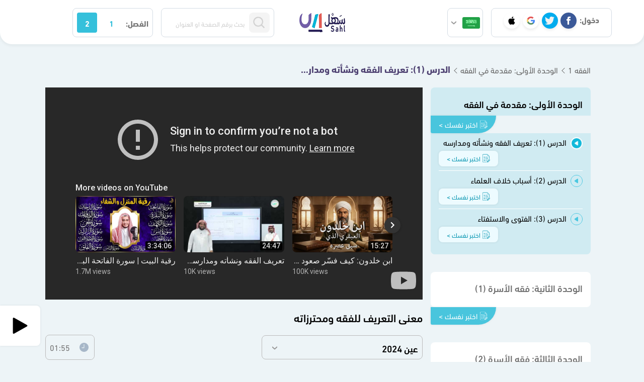

--- FILE ---
content_type: text/html; charset=UTF-8
request_url: https://sahl.io/sa/lecture/162429/%EF%BF%BD%EF%BF%BD%EF%BF%BD%EF%BF%BD%EF%BF%BD%EF%BF%BD%EF%BF%BD%EF%BF%BD-%EF%BF%BD%EF%BF%BD%EF%BF%BD%EF%BF%BD%EF%BF%BD%EF%BF%BD%EF%BF%BD%EF%BF%BD%EF%BF%BD%EF%BF%BD/%EF%BF%BD%EF%BF%BD%EF%BF%BD%EF%BF%BD%EF%BF%BD%EF%BF%BD%EF%BF%BD%EF%BF%BD%EF%BF%BD%EF%BF%BD/%EF%BF%BD%EF%BF%BD%EF%BF%BD%EF%BF%BD%EF%BF%BD%EF%BF%BD%EF%BF%BD%EF%BF%BD-%EF%BF%BD%EF%BF%BD%EF%BF%BD%EF%BF%BD%EF%BF%BD%EF%BF%BD%EF%BF%BD%EF%BF%BD%EF%BF%BD%EF%BF%BD-%EF%BF%BD%EF%BF%BD%EF%BF%BD%EF%BF%BD%EF%BF%BD%EF%BF%BD%EF%BF%BD%EF%BF%BD%EF%BF%BD%EF%BF%BD-%EF%BF%BD%EF%BF%BD%EF%BF%BD%EF%BF%BD%EF%BF%BD%EF%BF%BD%EF%BF%BD%EF%BF%BD%EF%BF%BD%EF%BF%BD%EF%BF%BD%EF%BF%BD%EF%BF%BD%EF%BF%BD-%EF%BF%BD%EF%BF%BD%EF%BF%BD%EF%BF%BD%EF%BF%BD%EF%BF%BD%EF%BF%BD%EF%BF%BD%EF%BF%BD%EF%BF%BD%EF%BF%BD%EF%BF%BD%EF%BF%BD%EF%BF%BD?teacher=
body_size: 24666
content:
<style>
    .chapter-link {
        box-shadow: 0 0 5px 0 rgba(0, 0, 0, 0.08);
        font-weight: 400;
        text-align: center;
        display: flex;
        padding: 0.3rem 1rem;
        border-radius: 8px;
    
    }
    .chapter-link.chp{
        font-size: 15px !important;
        background-color: #49c5dd;
        color: #fff;
        border-top-left-radius: 0;
        border-top-right-radius: 0;
        border-bottom-right-radius: 80px;
    }
    .chapter-link.les{
        font-size: 13px !important;
        background-color: #edfbff;
        color: #0394b0;
    }
    
    .chapter-link img {
        margin-left: 4px;
    }
    .chapter-link.chp:hover{
        background-color: #0392ae !important; 
        color: #fff !important;
    }
    
    .chapter-link.les:hover{
        background-color: #d3f6ff;
    }
</style>
    



<!DOCTYPE html>
<html lang="ar">

<head>
    <link rel="preconnect" href="https://files.sahl.io">
    <link rel="dns-prefetch" href="https://files.sahl.io">
    <base href="https://sahl.io/" />
    <meta name="csrf-token" content="xVRwZ5gKoEhVQcXSWlhPJiAgYWtqkdobrDxUC7w7" />
    <meta charset="UTF-8" />
    <meta http-equiv="X-UA-Compatible" content="IE=edge" />
    <meta name="viewport" content="width=device-width, initial-scale=1, maximum-scale=5, user-scalable=1" />
     
        <!-- Google Tag Manager -->
        <script type="d17ea3799941cdc18799ca4d-text/javascript">
            (function(w, d, s, l, i) {
                w[l] = w[l] || [];
                w[l].push({
                    'gtm.start': new Date().getTime(),
                    event: 'gtm.js'
                });
                var f = d.getElementsByTagName(s)[0],
                    j = d.createElement(s),
                    dl = l != 'dataLayer' ? '&l=' + l : '';
                j.async = true;
                j.src =
                    'https://www.googletagmanager.com/gtm.js?id=' + i + dl;
                f.parentNode.insertBefore(j, f);
            })(window, document, 'script', 'dataLayer', 'GTM-WW4CGGS');
        </script>

        <script async src="https://pagead2.googlesyndication.com/pagead/js/adsbygoogle.js?client=ca-pub-1134018134488888" crossorigin="anonymous" type="d17ea3799941cdc18799ca4d-text/javascript"></script>

        <script type="d17ea3799941cdc18799ca4d-text/javascript" src="https://appleid.cdn-apple.com/appleauth/static/jsapi/appleid/1/en_US/appleid.auth.js"></script>


            <script type="d17ea3799941cdc18799ca4d-text/javascript">(function(w,d,s,l,i){w[l]=w[l]||[];w[l].push({'gtm.start':
    new Date().getTime(),event:'gtm.js'});var f=d.getElementsByTagName(s)[0],
    j=d.createElement(s),dl=l!='dataLayer'?'&l='+l:'';j.async=true;j.src=
    'https://www.googletagmanager.com/gtm.js?id='+i+dl;f.parentNode.insertBefore(j,f);
    })(window,document,'script','dataLayer','G-775SC1BNBL');</script>

<script type="d17ea3799941cdc18799ca4d-text/javascript" data-no-instant>
   
   

    window.dataLayer = window.dataLayer || [];

    function gtag() {
        dataLayer.push(arguments);
    }

    gtag('js', new Date());
    gtag('config', 'G-775SC1BNBL');
    
    

    function trackEvent(event, event_category, event_label, non_interaction = false) {
        gtag('event', event, {
            'event_category': event_category,
            'event_label': event_label,
            // 'non_interaction': non_interaction,
            'send_to': 'G-775SC1BNBL'
        });
    }
</script>


<script type="d17ea3799941cdc18799ca4d-text/javascript">

    
    window.analyticsCountry =
        'US';


        const userData = {
        'event': 'userDetails',
        'userEmail': '',
        'userName': '',
        'userStatus': 'Non-subscriber',
        'userID': '',
        'userGender': '',
        'userGrade': '',
        'userCountry': '',
        'userPhone': '',
        'userAge': '',
    };
    window.dataLayer.push(userData);
        </script>    <script type="d17ea3799941cdc18799ca4d-text/javascript">
           let trackEventData = {
        'event': 'viewContent',
        'contentURL': 'https://sahl.io/sa/lecture/162429/%EF%BF%BD%EF%BF%BD%EF%BF%BD%EF%BF%BD%EF%BF%BD%EF%BF%BD%EF%BF%BD%EF%BF%BD-%EF%BF%BD%EF%BF%BD%EF%BF%BD%EF%BF%BD%EF%BF%BD%EF%BF%BD%EF%BF%BD%EF%BF%BD%EF%BF%BD%EF%BF%BD/%EF%BF%BD%EF%BF%BD%EF%BF%BD%EF%BF%BD%EF%BF%BD%EF%BF%BD%EF%BF%BD%EF%BF%BD%EF%BF%BD%EF%BF%BD/%EF%BF%BD%EF%BF%BD%EF%BF%BD%EF%BF%BD%EF%BF%BD%EF%BF%BD%EF%BF%BD%EF%BF%BD-%EF%BF%BD%EF%BF%BD%EF%BF%BD%EF%BF%BD%EF%BF%BD%EF%BF%BD%EF%BF%BD%EF%BF%BD%EF%BF%BD%EF%BF%BD-%EF%BF%BD%EF%BF%BD%EF%BF%BD%EF%BF%BD%EF%BF%BD%EF%BF%BD%EF%BF%BD%EF%BF%BD%EF%BF%BD%EF%BF%BD-%EF%BF%BD%EF%BF%BD%EF%BF%BD%EF%BF%BD%EF%BF%BD%EF%BF%BD%EF%BF%BD%EF%BF%BD%EF%BF%BD%EF%BF%BD%EF%BF%BD%EF%BF%BD%EF%BF%BD%EF%BF%BD-%EF%BF%BD%EF%BF%BD%EF%BF%BD%EF%BF%BD%EF%BF%BD%EF%BF%BD%EF%BF%BD%EF%BF%BD%EF%BF%BD%EF%BF%BD%EF%BF%BD%EF%BF%BD%EF%BF%BD%EF%BF%BD',
        'contentTitle': 'LIRIhxgVxCw',
        'contentSemester': 'second',
        'contentCurriculum': 'المنهج السعودي',
        'contentStage': 'المرحلة الثانوية',
        'contentClass': 'ثالث',
        'contentCourse': 'الفقه 1',
        'contentChapter': 'الوحدة الأولى: مقدمة في الفقه',
        'contentLesson': 'الدرس (1): تعريف الفقه ونشأته ومدارسه',
        'contentLecture': 'معنى التعريف للفقه ومحترزاته',
        'contentTeacher': 'عين 2024',
        'contentID': 599705,
        'contentType': 'Video'
    }

    window.dataLayer.push(trackEventData);
    </script>
        
    <link rel="preload" href="https://i.ytimg.com/vi/LIRIhxgVxCw/hqdefault.jpg" as="image">
    <title>معنى التعريف للفقه ومحترزاته  عين 2024  - تعريف الفقه ونشأته ومدارسه - الفقه 1 - ثالث ثانوي - المنهج السعودي</title>

        <!-- End Google Tag Manager -->

    


    <meta name="title" content="معنى التعريف للفقه ومحترزاته  عين 2024  - تعريف الفقه ونشأته ومدارسه - الفقه 1 - ثالث ثانوي - المنهج السعودي" />
    <meta name="description"
        content=" شرح بالفيديو لدرس معنى التعريف للفقه ومحترزاته  عين 2024  - تعريف الفقه ونشأته ومدارسه - الفقه 1 - ثالث ثانوي - المنهج السعودي" />
    <meta name="keywords"
        content="منصة سهل التعليمية, مصر, السعودية, المنهج السعودي, المنهج المصري, الاحصاء, تفاضل, تكامل,  traveller, full blast ,smart class, علوم, رياضيات, فيزياء, كيمياء, انجليزي, رياضيات تطبيقية, ميكانيكا, رياضيات تطبيقات, التفاضل والتكامل, استاتيكا, هندسة فراغية, جبر, تطبيقية, رياضيات بحتة, تطبيقات, أول, ثاني, ثالث, رابع, خامس, سادس, ثانوي, اعدادي, ابتدائي, الاقتصاد, فراغية, sahel, sahelsa" />
    <meta name="author" content="Sahel" />
    <meta name="image" content="https://blogger.googleusercontent.com/img/b/R29vZ2xl/AVvXsEg6IXJ2o5VJWWtsVgnpHdxvKrzc1i6598HN-7V358lx7b-QxdfnaRqJM-uC4Zse2QI62Yn4gxr_FFE11bjnQ0CLXHLpw8-sq2PSg0aFETPqYBxq8He82YcWwedguYG3zyZWdKnmbIykynhvabK3U0bqqMf1nNCzOwFQJasmfFPQn9XgFtOFmihWiBI5I64/s1020/%D8%A7%D9%84%D9%81%D9%82%D9%871_8.jpg" />
    <meta name="twitter:card" content="summary_large_image" />
    <meta name="twitter:domain" content="https://sahl.io" />
    <meta name="twitter:site" content="@sahelsanet" />
    <meta name="twitter:creator" content="@sahelsanet" />
    <meta name="twitter:title" content="معنى التعريف للفقه ومحترزاته  عين 2024  - تعريف الفقه ونشأته ومدارسه - الفقه 1 - ثالث ثانوي - المنهج السعودي" />
    <meta name="twitter:description"
        content=" شرح بالفيديو لدرس معنى التعريف للفقه ومحترزاته  عين 2024  - تعريف الفقه ونشأته ومدارسه - الفقه 1 - ثالث ثانوي - المنهج السعودي" />
    <meta name="twitter:image" content="https://blogger.googleusercontent.com/img/b/R29vZ2xl/AVvXsEg6IXJ2o5VJWWtsVgnpHdxvKrzc1i6598HN-7V358lx7b-QxdfnaRqJM-uC4Zse2QI62Yn4gxr_FFE11bjnQ0CLXHLpw8-sq2PSg0aFETPqYBxq8He82YcWwedguYG3zyZWdKnmbIykynhvabK3U0bqqMf1nNCzOwFQJasmfFPQn9XgFtOFmihWiBI5I64/s1020/%D8%A7%D9%84%D9%81%D9%82%D9%871_8.jpg" />
    <meta property="og:url" content="https://sahl.io/sa/lecture/162429/%EF%BF%BD%EF%BF%BD%EF%BF%BD%EF%BF%BD%EF%BF%BD%EF%BF%BD%EF%BF%BD%EF%BF%BD-%EF%BF%BD%EF%BF%BD%EF%BF%BD%EF%BF%BD%EF%BF%BD%EF%BF%BD%EF%BF%BD%EF%BF%BD%EF%BF%BD%EF%BF%BD/%EF%BF%BD%EF%BF%BD%EF%BF%BD%EF%BF%BD%EF%BF%BD%EF%BF%BD%EF%BF%BD%EF%BF%BD%EF%BF%BD%EF%BF%BD/%EF%BF%BD%EF%BF%BD%EF%BF%BD%EF%BF%BD%EF%BF%BD%EF%BF%BD%EF%BF%BD%EF%BF%BD-%EF%BF%BD%EF%BF%BD%EF%BF%BD%EF%BF%BD%EF%BF%BD%EF%BF%BD%EF%BF%BD%EF%BF%BD%EF%BF%BD%EF%BF%BD-%EF%BF%BD%EF%BF%BD%EF%BF%BD%EF%BF%BD%EF%BF%BD%EF%BF%BD%EF%BF%BD%EF%BF%BD%EF%BF%BD%EF%BF%BD-%EF%BF%BD%EF%BF%BD%EF%BF%BD%EF%BF%BD%EF%BF%BD%EF%BF%BD%EF%BF%BD%EF%BF%BD%EF%BF%BD%EF%BF%BD%EF%BF%BD%EF%BF%BD%EF%BF%BD%EF%BF%BD-%EF%BF%BD%EF%BF%BD%EF%BF%BD%EF%BF%BD%EF%BF%BD%EF%BF%BD%EF%BF%BD%EF%BF%BD%EF%BF%BD%EF%BF%BD%EF%BF%BD%EF%BF%BD%EF%BF%BD%EF%BF%BD" />
    <meta property="og:type" content="website" />
    <meta property="og:title" content="معنى التعريف للفقه ومحترزاته  عين 2024  - تعريف الفقه ونشأته ومدارسه - الفقه 1 - ثالث ثانوي - المنهج السعودي" />
    <meta property="og:description"
        content=" شرح بالفيديو لدرس معنى التعريف للفقه ومحترزاته  عين 2024  - تعريف الفقه ونشأته ومدارسه - الفقه 1 - ثالث ثانوي - المنهج السعودي" />
    <meta property="og:image" content="https://blogger.googleusercontent.com/img/b/R29vZ2xl/AVvXsEg6IXJ2o5VJWWtsVgnpHdxvKrzc1i6598HN-7V358lx7b-QxdfnaRqJM-uC4Zse2QI62Yn4gxr_FFE11bjnQ0CLXHLpw8-sq2PSg0aFETPqYBxq8He82YcWwedguYG3zyZWdKnmbIykynhvabK3U0bqqMf1nNCzOwFQJasmfFPQn9XgFtOFmihWiBI5I64/s1020/%D8%A7%D9%84%D9%81%D9%82%D9%871_8.jpg" />
    <meta property="og:site_name" content="منصة سهل التعليمية" />
    <meta name="application-name" content="منصة سهل التعليمية" />
    <meta name="msapplication-TileColor" content="#e0e0e0" />
    <link rel="apple-touch-icon" href="https://sahl.io/favicon_v2.ico" />
    <meta name="apple-mobile-web-app-title" content="منصة سهل التعليمية" />
    <meta property="fb:app_id" content="" />
    <meta name="referrer" content="origin-when-cross-origin" />
    <!-- sahl.io -->
                        <meta name="robots" content="index,follow" />
                <meta name="twitter:app:country" content="SA" />
    <meta http-equiv="Content-Language" content="ar-sa" />
    <meta http-equiv="Content-Type" content="text/html; charset=utf-8" />
    <meta name="Googlebot-Image" content="index, follow" />
    <meta name="Googlebot-Image" content="sub, follow" />
    <meta name="canonical" content="https://sahl.io/sa/lecture/162429/%EF%BF%BD%EF%BF%BD%EF%BF%BD%EF%BF%BD%EF%BF%BD%EF%BF%BD%EF%BF%BD%EF%BF%BD-%EF%BF%BD%EF%BF%BD%EF%BF%BD%EF%BF%BD%EF%BF%BD%EF%BF%BD%EF%BF%BD%EF%BF%BD%EF%BF%BD%EF%BF%BD/%EF%BF%BD%EF%BF%BD%EF%BF%BD%EF%BF%BD%EF%BF%BD%EF%BF%BD%EF%BF%BD%EF%BF%BD%EF%BF%BD%EF%BF%BD/%EF%BF%BD%EF%BF%BD%EF%BF%BD%EF%BF%BD%EF%BF%BD%EF%BF%BD%EF%BF%BD%EF%BF%BD-%EF%BF%BD%EF%BF%BD%EF%BF%BD%EF%BF%BD%EF%BF%BD%EF%BF%BD%EF%BF%BD%EF%BF%BD%EF%BF%BD%EF%BF%BD-%EF%BF%BD%EF%BF%BD%EF%BF%BD%EF%BF%BD%EF%BF%BD%EF%BF%BD%EF%BF%BD%EF%BF%BD%EF%BF%BD%EF%BF%BD-%EF%BF%BD%EF%BF%BD%EF%BF%BD%EF%BF%BD%EF%BF%BD%EF%BF%BD%EF%BF%BD%EF%BF%BD%EF%BF%BD%EF%BF%BD%EF%BF%BD%EF%BF%BD%EF%BF%BD%EF%BF%BD-%EF%BF%BD%EF%BF%BD%EF%BF%BD%EF%BF%BD%EF%BF%BD%EF%BF%BD%EF%BF%BD%EF%BF%BD%EF%BF%BD%EF%BF%BD%EF%BF%BD%EF%BF%BD%EF%BF%BD%EF%BF%BD" />
    <meta name="google-site-verification" content="nak4Th3IaDB-IkQOCsGwR8gb5GgEYalYcRgxCz1YvA4" />
    <meta name="google-site-verification" content="0jKMnivUHBrZMInG-cCY1omB4JQUF1qSuNyipHel6lk" />
    <meta name="theme-color" content="#085486" />
    <meta name="apple-mobile-web-app-capable" content="yes" />
    <meta name="mobile-web-app-capable" content="yes" />
    <link rel="shortcut icon" href="https://sahl.io/favicon_v2.ico" />
    <meta name="msvalidate.01" content="22E8E9FA857B2D41342B2BC4F78409A4" />
    <link rel="preload" href="https://sahl.io/fonts/dinnext-regular.otf" as="font" type="font/otf" crossorigin="anonymous">
    <link rel="preload" href="https://sahl.io/fonts/dinnext-medium.otf" as="font" type="font/otf" crossorigin="anonymous">
    <link rel="preload" href="https://sahl.io/fonts/dinnext-bold.otf" as="font" type="font/otf" crossorigin="anonymous">
     
        
            <style>
        
        .jq-stars {
            display: inline-block;
        }

        .jq-rating-label {
            font-size: 22px;
            display: inline-block;
            position: relative;
            vertical-align: top;
            font-family: helvetica, arial, verdana;
        }

        .jq-star {
            width: 100px;
            height: 100px;
            display: inline-block;
            cursor: pointer;
        }

        .jq-star-svg {
            padding-left: 3px;
            width: 100%;
            height: 100%;
        }

        .jq-star:hover .fs-star-svg path {}

        .jq-star-svg path {
            /* stroke: #000; */
            stroke-linejoin: round;
        }

        /* un-used */
        .jq-shadow {
            -webkit-filter: drop-shadow(-2px -2px 2px #888);
            filter: drop-shadow(-2px -2px 2px #888);
        }

        .jq-star {
            transform: scale(-1,1);
        }
        @media (min-width: 767px) {
            .my-rating{
                margin-top: -11px;
            }
            .jq-star {
                transform: scale(-1.2,1.2);
                
            }
            .jq-star:not(:last-child) {
                margin-left: 4px;
            }
        }

        .my-rating {
            text-align: end;
        }
    </style>

        
                    <style>
                .vis_modal {
                    display: none;
                    position: fixed;
                    z-index: 50;
                    left: 0;
                    top: 0;
                    width: 100%;
                    height: 100%;
                    overflow: auto;
                    background: #00000054;
                    backdrop-filter: blur(4px);
                }
            
                .vis_modal_content {
                    background-color: #fefefe;
                    margin: 15% auto;
                    padding: 20px;
                    border: 1px solid #888;
                    width: 80%;
                }
                .vis_content{
                    width: 70%;
                }
                
                @media (max-width: 768px){
                    .vis_content{
                        width: 95%;
                    }
                }
            </style>
            
        
        <style>
            @font-face {
                font-family: font-primary;
                src: url(https://sahl.io/fonts/dinnext-regular.otf)  format('opentype');
                font-weight: 400;
                font-display: swap;
            }
            @font-face {
                font-family: font-primary;
                src: url(https://sahl.io/fonts/dinnext-medium.otf)  format('opentype');
                font-weight: 500;
                font-display: swap;
            }
            @font-face {
                font-family: font-primary;
                src: url(https://sahl.io/fonts/dinnext-bold.otf)  format('opentype');
                font-weight: 600;
                font-display: swap;
            }
        </style>
        <script src="/cdn-cgi/scripts/7d0fa10a/cloudflare-static/rocket-loader.min.js" data-cf-settings="d17ea3799941cdc18799ca4d-|49"></script><link href="https://cdn.jsdelivr.net/npm/bootstrap@5.0.2/dist/css/bootstrap.min.css" rel="preload"  as="style" onload="this.onload=null;this.rel='stylesheet'"
        integrity="sha384-EVSTQN3/azprG1Anm3QDgpJLIm9Nao0Yz1ztcQTwFspd3yD65VohhpuuCOmLASjC" crossorigin="anonymous">
            
        <link href="https://sahl.io/css/new-style.min.css" rel="stylesheet" />

        <style>
            .accordion-collapse:not(.show) {
                display: none;
            }
            ul.dropdown-menu{
                display: none;
            }
            .offcanvas {
                visibility: hidden;
            }
            /* body{
                font-family: Arial, Helvetica, sans-serif;
            } */

        </style>
            </head>

    <body>
                                    <div id="vis-modal" class="vis_modal">
    <div class="vis_modal_contentt">
        
        <div class="vis_content" style="background: #0000008f; padding: 1rem; border-radius: 1rem; left: 50%; top: 50%; position: absolute;  transform: translate(-50%, -50%);">
            <div class="social-login-title">لمتابعة التصفح يجب عليك تسجيل الدخول</div>
            <div class="social-login-items" style="justify-content: center; gap: 3rem; ">
                    <a class="s-navbar-login-item facebook clickOnLogin" href="https://sahl.io/login/facebook"
title="تسجيل الدخول باستخدام Facebook" data-label="Facebook">
<img src="https://sahl.io/img/main/facebook.png" alt="Facebook">
</a>
<a class="s-navbar-login-item twitter clickOnLogin" href="https://sahl.io/login/twitter"
title="تسجيل الدخول باستخدام Twitter" data-label="Twitter">
<img src="https://sahl.io/img/main/twitter.png" alt="Twitter">
</a>
<a class="s-navbar-login-item google clickOnLogin" href="https://sahl.io/login/google"
title="تسجيل الدخول باستخدام Google" data-label="Google">
<img src="https://sahl.io/img/main/google.png" alt="Google">
</a>

<a class="s-navbar-login-item apple clickOnLogin" id="apple-login-btn" href="#"
    title="تسجيل الدخول باستخدام Apple" data-label="Apple">
    <img src="https://sahl.io/img/main/apple.png" alt="Apple">
</a>
            </div>
        </div>
     
        
    </div>
</div>

                       <!-- Google Tag Manager (noscript) -->
   <noscript><iframe src="https://www.googletagmanager.com/ns.html?id=GTM-WW4CGGS" height="0" width="0"
    style="display:none;visibility:hidden"></iframe></noscript>
<!-- End Google Tag Manager (noscript) -->
        <nav class="s-navbar  minimized ">
    <div class="s-navbar-desktop">
        <div class="d-none d-sm-flex s-navbar-start">
                            <div class="s-navbar-login">
                    <span class="d-none d-lg-inline">
                        <strong>دخول:</strong>
                    </span>
                    <a class="s-navbar-login-item facebook clickOnLogin" href="https://sahl.io/login/facebook"
title="تسجيل الدخول باستخدام Facebook" data-label="Facebook">
<img src="https://sahl.io/img/main/facebook.png" alt="Facebook">
</a>
<a class="s-navbar-login-item twitter clickOnLogin" href="https://sahl.io/login/twitter"
title="تسجيل الدخول باستخدام Twitter" data-label="Twitter">
<img src="https://sahl.io/img/main/twitter.png" alt="Twitter">
</a>
<a class="s-navbar-login-item google clickOnLogin" href="https://sahl.io/login/google"
title="تسجيل الدخول باستخدام Google" data-label="Google">
<img src="https://sahl.io/img/main/google.png" alt="Google">
</a>

<a class="s-navbar-login-item apple clickOnLogin" id="apple-login-btn" href="#"
    title="تسجيل الدخول باستخدام Apple" data-label="Apple">
    <img src="https://sahl.io/img/main/apple.png" alt="Apple">
</a>
                </div>
                                    <div class="s-navbar-select-country">
                <div class="country-dropdown dropdown chooseCountry">
                    <a title="المنهج السعودي" class="btn btn-secondary dropdown-toggle"
                        href="https://sahl.io/SA" role="button" id="dropdownMenuLink"
                        data-bs-toggle="dropdown" aria-expanded="false">
                        <img src="https://sahl.io/img/sa.png" width="35px" height="35px"
                            alt="السعودية">

                    </a>
                    <ul class="dropdown-menu" aria-labelledby="dropdownMenuLink">
                                                    <li   class="active" >
                                <a class="dropdown-item clickOnCountry" title="المنهج السعودي"
                                    href="https://sahl.io/SA">
                             
                                    <img src="https://sahl.io/img/sa.png" width="35px" height="35px"
                                        alt="السعودية">
                                        المنهج السعودي
                                </a>
                            </li>
                                                    <li  >
                                <a class="dropdown-item clickOnCountry" title="المنهج العراقي"
                                    href="https://sahl.io/IQ">
                             
                                    <img src="https://sahl.io/img/main/iq.png" width="35px" height="35px"
                                        alt="العراق">
                                        المنهج العراقي
                                </a>
                            </li>
                                                    <li  >
                                <a class="dropdown-item clickOnCountry" title="المنهج المصري"
                                    href="https://sahl.io/EG">
                             
                                    <img src="https://sahl.io/img/main/eg.png" width="35px" height="35px"
                                        alt="مصر">
                                        المنهج المصري
                                </a>
                            </li>
                                            </ul>
                </div>
            </div>
        </div>

        <a href="https://sahl.io/sa" class="logo" alt="منصة سهل التعليمية">
            <img src="https://sahl.io/img/logo_v3.png" alt="منصة سهل التعليمية" height="40px" />
        </a>
        <div class="s-navbar-select">
            <div class="s-navbar-search">
                <div class="search-bar">
                    <form id="searchform" action="https://sahl.io/sa/searching" method="GET">
                        <button  type="button" style="width:20%" type="submit" class="search-btn">
                            <img src="https://sahl.io/img/main/search.png" alt="بحث" width="24px"
                                height="24px" />
                        </button>
                        <input style="width:76%" type="text"
                            placeholder="بحث برقم الصفحة او العنوان"
                            value="" name="query" class="search-input" />
                    </form>
                </div>
            </div>
            <div class="s-navbar-select-semester">
                <span class="d-inline-block">
                   <strong> الفصل:</strong>
                </span>
                                                    <a class="btn-semester " role="button"
                        title="الفصل الاول"
                        href="https://sahl.io/sa/first-semester">1</a>

                                                        <a class="btn-semester  active " role="button"
                        title="الفصل الثاني"
                        href="https://sahl.io/sa/second-semester">2</a>

                                                </div>
        </div>
    </div>
    <div class="s-navbar-mobile ">
        <div class="s-navbar-top">
            <a href="https://sahl.io/sa" class="logo" alt="منصة سهل التعليمية">
                <img src="https://sahl.io/img/logo_v3.png" alt="منصة سهل التعليمية" height="40px" width="91.7px" />
            </a>
            <div class="s-navbar-search">
                <div class="search-bar">
                    <form id="searchform" action="https://sahl.io/sa/searching" method="GET">
                        <button style="width:30%" type="submit" class="search-btn">
                            <img src="https://sahl.io/img/main/search.png" alt="بحث" width="24px"
                                height="auto" />
                        </button>
                        <input style="width:67%;" type="text"
                            placeholder="بحث برقم الصفحة او العنوان"
                            value="" name="query" class="search-input" />
                    </form>
                </div>
            </div>
        </div>
        <div class="s-navbar-bottom">
            <div class="s-navbar-end">
                                <div class="s-navbar-select-country">
                    <div class="country-dropdown dropdown chooseCountry">
                        <a title="المنهج السعودي" class="btn btn-secondary dropdown-toggle"
                            href="https://sahl.io/SA" role="button" id="dropdownMobileMenuLink"
                            data-bs-toggle="dropdown" aria-expanded="false">
                            <img src="https://sahl.io/img/sa.png" width="35px"  height="35px"
                                alt="السعودية">
    
                        </a>
                        <ul class="dropdown-menu" aria-labelledby="dropdownMobileMenuLink">
                                                            <li>
                                    <a class="dropdown-item clickOnCountry" title="المنهج السعودي"
                                        href="https://sahl.io/SA">
                                      
                                        <img src="https://sahl.io/img/sa.png" width="35px" height="35px"
                                            alt="السعودية">
                                            المنهج السعودي
                                    </a>
                                </li>
                                                            <li>
                                    <a class="dropdown-item clickOnCountry" title="المنهج العراقي"
                                        href="https://sahl.io/IQ">
                                      
                                        <img src="https://sahl.io/img/main/iq.png" width="35px" height="35px"
                                            alt="العراق">
                                            المنهج العراقي
                                    </a>
                                </li>
                                                            <li>
                                    <a class="dropdown-item clickOnCountry" title="المنهج المصري"
                                        href="https://sahl.io/EG">
                                      
                                        <img src="https://sahl.io/img/main/eg.png" width="35px" height="35px"
                                            alt="مصر">
                                            المنهج المصري
                                    </a>
                                </li>
                                                    </ul>
                    </div>
                </div>
               </div>
            <div class="s-navbar-select-semester">
                <span class="d-inline-block">
                    الفصل:
                </span>
                                                    <a class="btn-semester " role="button"
                        title="الفصل الاول"
                        href="https://sahl.io/sa/first-semester">1</a>

                                                        <a class="btn-semester  active " role="button"
                        title="الفصل الثاني"
                        href="https://sahl.io/sa/second-semester">2</a>

                                                </div>
        </div>
    </div>
</nav>
                    <main class="page page-video">
            <div class="course-layout ">

    
    <div class="course-layout-head">
                
        
        
        
                <a href="https://sahl.io/sa/book/304/ثالث-ثانوي/الفقه">الفقه 1</a>
                <a
            href="https://sahl.io/sa/lesson/7341/ثالث-ثانوي/الفقه/الدرس-تعريف-الفقه-ونشأته-ومدارسه">الوحدة الأولى: مقدمة في الفقه</a>
                <a
            href="https://sahl.io/sa/lesson/7341/ثالث-ثانوي/الفقه/الدرس-تعريف-الفقه-ونشأته-ومدارسه">الدرس (1): تعريف الفقه ونشأته ومدارسه</a>
        
        
        
                                    </div>
    <div class="course-layout-body">
        <div class="course-layout-start">
            <div class="lesson-controls">
        <button title="الوحدات" class="lesson-controls-button" type="button" data-bs-toggle="offcanvas" data-bs-target="#ChapterSideMenu"
        aria-controls="ChapterSideMenu">
        <svg xmlns="http://www.w3.org/2000/svg" width="24" height="24" viewBox="0 0 24 24" fill="none"
            stroke="white" stroke-width="2" stroke-linecap="round" stroke-linejoin="round"
            class="feather feather-menu">
            <line x1="3" y1="12" x2="21" y2="12"></line>
            <line x1="3" y1="6" x2="21" y2="6"></line>
            <line x1="3" y1="18" x2="21" y2="18"></line>
        </svg>
    </button>
        <h1>
        تعريف الفقه ونشأته ومدارسه - الفقه 1 - ثالث ثانوي
    </h1>
    <div></div>
</div>


<div class="offcanvas  offcanvas-end  chapter-list-menu" tabindex="-1" id="ChapterSideMenu" aria-labelledby="ChapterSideMenuLabel">
    <div class="chapter-list  accordion" id="chapter--accordion">
   
         

        
                       
    <div class="chapter-item accordion-item">
        
        
     
        <span class="chapter-item-title accordion-header
                " data-bs-toggle="collapse"
            data-bs-target="#chapter--collapse-1879" 
            role="button">
            <h2 class="chapter-title">
                الوحدة الأولى: مقدمة في الفقه
            </h2>
        </span>
        
                                                        
                    <div class="d-flex justify-content-end ">

                        <a  class="chapter-link chp clickOnChapterQuestions"  data-label="الوحدة الأولى: مقدمة في الفقه"
                        target="_blank" href="https://sahl.io/u-questions/chapter/1879" >
                            <img   src="https://sahl.io/img/main/book.svg" alt="تصفح الأسئلة">
                            <span >
                                اختبر نفسك >
                            </span>
                        </a>
                    </div>
                                 
        <div class="accordion-collapse collapse   show  lesson-list" data-bs-parent="#chapter--accordion"
            id="chapter--collapse-1879">
                            <div class="lesson-item  active ">
                    <a class="lesson-item-title clickOnLesson" data-label="الدرس (1): تعريف الفقه ونشأته ومدارسه"
                        href="https://sahl.io/sa/lesson/7341/ثالث-ثانوي/الفقه/الدرس-تعريف-الفقه-ونشأته-ومدارسه">
                        <h3 class="lesson-title">
                          الدرس (1): تعريف الفقه ونشأته ومدارسه
                        </h3>
                    </a>
                    
                      
                                                                     <div class="d-flex justify-content-end ">
                                   <a  class="chapter-link les clickOnLessonQuestions"  data-label="الدرس (1): تعريف الفقه ونشأته ومدارسه"
                                   target="_blank"  href="https://sahl.io/u-questions/lesson/7341" >
                                       <img   src="https://sahl.io/img/main/book2.svg" alt="تصفح الأسئلة">
                                       <span >
                                        اختبر نفسك >
                                       </span>
                                   </a>
                           </div>
                                                         
                </div>
                            <div class="lesson-item ">
                    <a class="lesson-item-title clickOnLesson" data-label="الدرس (2): أسباب خلاف العلماء"
                        href="https://sahl.io/sa/lesson/7342/ثالث-ثانوي/الفقه/الدرس-أسباب-خلاف-العلماء">
                        <h3 class="lesson-title">
                          الدرس (2): أسباب خلاف العلماء
                        </h3>
                    </a>
                    
                      
                                                                     <div class="d-flex justify-content-end ">
                                   <a  class="chapter-link les clickOnLessonQuestions"  data-label="الدرس (2): أسباب خلاف العلماء"
                                   target="_blank"  href="https://sahl.io/u-questions/lesson/7342" >
                                       <img   src="https://sahl.io/img/main/book2.svg" alt="تصفح الأسئلة">
                                       <span >
                                        اختبر نفسك >
                                       </span>
                                   </a>
                           </div>
                                                         
                </div>
                            <div class="lesson-item ">
                    <a class="lesson-item-title clickOnLesson" data-label="الدرس (3): الفتوى والاستفتاء"
                        href="https://sahl.io/sa/lesson/7343/ثالث-ثانوي/الفقه/الدرس-الفتوى-والاستفتاء">
                        <h3 class="lesson-title">
                          الدرس (3): الفتوى والاستفتاء
                        </h3>
                    </a>
                    
                      
                                                                     <div class="d-flex justify-content-end ">
                                   <a  class="chapter-link les clickOnLessonQuestions"  data-label="الدرس (3): الفتوى والاستفتاء"
                                   target="_blank"  href="https://sahl.io/u-questions/lesson/7343" >
                                       <img   src="https://sahl.io/img/main/book2.svg" alt="تصفح الأسئلة">
                                       <span >
                                        اختبر نفسك >
                                       </span>
                                   </a>
                           </div>
                                                         
                </div>
                    </div>
        <br>
    </div>
    

        
                       
    <div class="chapter-item accordion-item">
        
        
     
        <span class="chapter-item-title accordion-header
         collapsed         " data-bs-toggle="collapse"
            data-bs-target="#chapter--collapse-1880" 
            role="button">
            <h2 class="chapter-title">
                الوحدة الثانية: فقه الأسرة (1)
            </h2>
        </span>
        
                                                        
                    <div class="d-flex justify-content-end ">

                        <a  class="chapter-link chp clickOnChapterQuestions"  data-label="الوحدة الثانية: فقه الأسرة (1)"
                        target="_blank" href="https://sahl.io/u-questions/chapter/1880" >
                            <img   src="https://sahl.io/img/main/book.svg" alt="تصفح الأسئلة">
                            <span >
                                اختبر نفسك >
                            </span>
                        </a>
                    </div>
                                 
        <div class="accordion-collapse collapse   lesson-list" data-bs-parent="#chapter--accordion"
            id="chapter--collapse-1880">
                            <div class="lesson-item ">
                    <a class="lesson-item-title clickOnLesson" data-label="الدرس (4): فقه الأسرة"
                        href="https://sahl.io/sa/lesson/37615/ثالث-ثانوي/الفقه/الدرس-فقه-الأسرة">
                        <h3 class="lesson-title">
                          الدرس (4): فقه الأسرة
                        </h3>
                    </a>
                    
                      
                                                                            
                </div>
                            <div class="lesson-item ">
                    <a class="lesson-item-title clickOnLesson" data-label="الدرس (5): الخطبة"
                        href="https://sahl.io/sa/lesson/37616/ثالث-ثانوي/الفقه/الدرس-الخطبة">
                        <h3 class="lesson-title">
                          الدرس (5): الخطبة
                        </h3>
                    </a>
                    
                      
                                                                            
                </div>
                            <div class="lesson-item ">
                    <a class="lesson-item-title clickOnLesson" data-label="الدرس (6): أركان الزواج وشروطه"
                        href="https://sahl.io/sa/lesson/37617/ثالث-ثانوي/الفقه/الدرس-أركان-الزواج-وشروطه">
                        <h3 class="lesson-title">
                          الدرس (6): أركان الزواج وشروطه
                        </h3>
                    </a>
                    
                      
                                                                            
                </div>
                            <div class="lesson-item ">
                    <a class="lesson-item-title clickOnLesson" data-label="الدرس (7): المحرمات من النساء"
                        href="https://sahl.io/sa/lesson/7347/ثالث-ثانوي/الفقه/الدرس-المحرمات-من-النساء">
                        <h3 class="lesson-title">
                          الدرس (7): المحرمات من النساء
                        </h3>
                    </a>
                    
                      
                                                                     <div class="d-flex justify-content-end ">
                                   <a  class="chapter-link les clickOnLessonQuestions"  data-label="الدرس (7): المحرمات من النساء"
                                   target="_blank"  href="https://sahl.io/u-questions/lesson/7347" >
                                       <img   src="https://sahl.io/img/main/book2.svg" alt="تصفح الأسئلة">
                                       <span >
                                        اختبر نفسك >
                                       </span>
                                   </a>
                           </div>
                                                         
                </div>
                            <div class="lesson-item ">
                    <a class="lesson-item-title clickOnLesson" data-label="الدرس (8): الشروط في الزواج"
                        href="https://sahl.io/sa/lesson/7348/ثالث-ثانوي/الفقه/الدرس-الشروط-في-الزواج">
                        <h3 class="lesson-title">
                          الدرس (8): الشروط في الزواج
                        </h3>
                    </a>
                    
                      
                                                                     <div class="d-flex justify-content-end ">
                                   <a  class="chapter-link les clickOnLessonQuestions"  data-label="الدرس (8): الشروط في الزواج"
                                   target="_blank"  href="https://sahl.io/u-questions/lesson/7348" >
                                       <img   src="https://sahl.io/img/main/book2.svg" alt="تصفح الأسئلة">
                                       <span >
                                        اختبر نفسك >
                                       </span>
                                   </a>
                           </div>
                                                         
                </div>
                            <div class="lesson-item ">
                    <a class="lesson-item-title clickOnLesson" data-label="الدرس (9): صور محرمة في الزواج"
                        href="https://sahl.io/sa/lesson/37618/ثالث-ثانوي/الفقه/الدرس-صور-محرمة-في-الزواج">
                        <h3 class="lesson-title">
                          الدرس (9): صور محرمة في الزواج
                        </h3>
                    </a>
                    
                      
                                                                            
                </div>
                            <div class="lesson-item ">
                    <a class="lesson-item-title clickOnLesson" data-label="الدرس (10): المهر (الصداق)"
                        href="https://sahl.io/sa/lesson/37619/ثالث-ثانوي/الفقه/الدرس-المهر-الصداق">
                        <h3 class="lesson-title">
                          الدرس (10): المهر (الصداق)
                        </h3>
                    </a>
                    
                      
                                                                            
                </div>
                            <div class="lesson-item ">
                    <a class="lesson-item-title clickOnLesson" data-label="الدرس (11): وليمة العرس"
                        href="https://sahl.io/sa/lesson/7352/ثالث-ثانوي/الفقه/الدرس-وليمة-العرس">
                        <h3 class="lesson-title">
                          الدرس (11): وليمة العرس
                        </h3>
                    </a>
                    
                      
                                                                     <div class="d-flex justify-content-end ">
                                   <a  class="chapter-link les clickOnLessonQuestions"  data-label="الدرس (11): وليمة العرس"
                                   target="_blank"  href="https://sahl.io/u-questions/lesson/7352" >
                                       <img   src="https://sahl.io/img/main/book2.svg" alt="تصفح الأسئلة">
                                       <span >
                                        اختبر نفسك >
                                       </span>
                                   </a>
                           </div>
                                                         
                </div>
                            <div class="lesson-item ">
                    <a class="lesson-item-title clickOnLesson" data-label="الدرس (12): تحديد النسل وتنظيمه"
                        href="https://sahl.io/sa/lesson/7353/ثالث-ثانوي/الفقه/الدرس-تحديد-النسل-وتنظيمه">
                        <h3 class="lesson-title">
                          الدرس (12): تحديد النسل وتنظيمه
                        </h3>
                    </a>
                    
                      
                                                                     <div class="d-flex justify-content-end ">
                                   <a  class="chapter-link les clickOnLessonQuestions"  data-label="الدرس (12): تحديد النسل وتنظيمه"
                                   target="_blank"  href="https://sahl.io/u-questions/lesson/7353" >
                                       <img   src="https://sahl.io/img/main/book2.svg" alt="تصفح الأسئلة">
                                       <span >
                                        اختبر نفسك >
                                       </span>
                                   </a>
                           </div>
                                                         
                </div>
                    </div>
        <br>
    </div>
    

        
                       
    <div class="chapter-item accordion-item">
        
        
     
        <span class="chapter-item-title accordion-header
         collapsed         " data-bs-toggle="collapse"
            data-bs-target="#chapter--collapse-1881" 
            role="button">
            <h2 class="chapter-title">
                الوحدة الثالثة: فقه الأسرة (2)
            </h2>
        </span>
        
                                                        
                    <div class="d-flex justify-content-end ">

                        <a  class="chapter-link chp clickOnChapterQuestions"  data-label="الوحدة الثالثة: فقه الأسرة (2)"
                        target="_blank" href="https://sahl.io/u-questions/chapter/1881" >
                            <img   src="https://sahl.io/img/main/book.svg" alt="تصفح الأسئلة">
                            <span >
                                اختبر نفسك >
                            </span>
                        </a>
                    </div>
                                 
        <div class="accordion-collapse collapse   lesson-list" data-bs-parent="#chapter--accordion"
            id="chapter--collapse-1881">
                            <div class="lesson-item ">
                    <a class="lesson-item-title clickOnLesson" data-label="الدرس (13): الطلاق"
                        href="https://sahl.io/sa/lesson/7354/ثالث-ثانوي/الفقه/الدرس-الطلاق">
                        <h3 class="lesson-title">
                          الدرس (13): الطلاق
                        </h3>
                    </a>
                    
                      
                                                                     <div class="d-flex justify-content-end ">
                                   <a  class="chapter-link les clickOnLessonQuestions"  data-label="الدرس (13): الطلاق"
                                   target="_blank"  href="https://sahl.io/u-questions/lesson/7354" >
                                       <img   src="https://sahl.io/img/main/book2.svg" alt="تصفح الأسئلة">
                                       <span >
                                        اختبر نفسك >
                                       </span>
                                   </a>
                           </div>
                                                         
                </div>
                            <div class="lesson-item ">
                    <a class="lesson-item-title clickOnLesson" data-label="الدرس (14): الخلع"
                        href="https://sahl.io/sa/lesson/7355/ثالث-ثانوي/الفقه/الدرس-الخلع">
                        <h3 class="lesson-title">
                          الدرس (14): الخلع
                        </h3>
                    </a>
                    
                      
                                                                     <div class="d-flex justify-content-end ">
                                   <a  class="chapter-link les clickOnLessonQuestions"  data-label="الدرس (14): الخلع"
                                   target="_blank"  href="https://sahl.io/u-questions/lesson/7355" >
                                       <img   src="https://sahl.io/img/main/book2.svg" alt="تصفح الأسئلة">
                                       <span >
                                        اختبر نفسك >
                                       </span>
                                   </a>
                           </div>
                                                         
                </div>
                            <div class="lesson-item ">
                    <a class="lesson-item-title clickOnLesson" data-label="الدرس (15): العدة"
                        href="https://sahl.io/sa/lesson/7357/ثالث-ثانوي/الفقه/الدرس-العدة">
                        <h3 class="lesson-title">
                          الدرس (15): العدة
                        </h3>
                    </a>
                    
                      
                                                                     <div class="d-flex justify-content-end ">
                                   <a  class="chapter-link les clickOnLessonQuestions"  data-label="الدرس (15): العدة"
                                   target="_blank"  href="https://sahl.io/u-questions/lesson/7357" >
                                       <img   src="https://sahl.io/img/main/book2.svg" alt="تصفح الأسئلة">
                                       <span >
                                        اختبر نفسك >
                                       </span>
                                   </a>
                           </div>
                                                         
                </div>
                            <div class="lesson-item ">
                    <a class="lesson-item-title clickOnLesson" data-label="الدرس (16): النفقات"
                        href="https://sahl.io/sa/lesson/7358/ثالث-ثانوي/الفقه/الدرس-النفقات">
                        <h3 class="lesson-title">
                          الدرس (16): النفقات
                        </h3>
                    </a>
                    
                      
                                                                     <div class="d-flex justify-content-end ">
                                   <a  class="chapter-link les clickOnLessonQuestions"  data-label="الدرس (16): النفقات"
                                   target="_blank"  href="https://sahl.io/u-questions/lesson/7358" >
                                       <img   src="https://sahl.io/img/main/book2.svg" alt="تصفح الأسئلة">
                                       <span >
                                        اختبر نفسك >
                                       </span>
                                   </a>
                           </div>
                                                         
                </div>
                            <div class="lesson-item ">
                    <a class="lesson-item-title clickOnLesson" data-label="الدرس (17): الحضانة"
                        href="https://sahl.io/sa/lesson/37620/ثالث-ثانوي/الفقه/الدرس-الحضانة">
                        <h3 class="lesson-title">
                          الدرس (17): الحضانة
                        </h3>
                    </a>
                    
                      
                                                                            
                </div>
                            <div class="lesson-item ">
                    <a class="lesson-item-title clickOnLesson" data-label="الدرس (18): الرضاع"
                        href="https://sahl.io/sa/lesson/7359/ثالث-ثانوي/الفقه/الدرس-الرضاع">
                        <h3 class="lesson-title">
                          الدرس (18): الرضاع
                        </h3>
                    </a>
                    
                      
                                                                     <div class="d-flex justify-content-end ">
                                   <a  class="chapter-link les clickOnLessonQuestions"  data-label="الدرس (18): الرضاع"
                                   target="_blank"  href="https://sahl.io/u-questions/lesson/7359" >
                                       <img   src="https://sahl.io/img/main/book2.svg" alt="تصفح الأسئلة">
                                       <span >
                                        اختبر نفسك >
                                       </span>
                                   </a>
                           </div>
                                                         
                </div>
                    </div>
        <br>
    </div>
    

        
                       
    <div class="chapter-item accordion-item">
        
        
     
        <span class="chapter-item-title accordion-header
         collapsed         " data-bs-toggle="collapse"
            data-bs-target="#chapter--collapse-1882" 
            role="button">
            <h2 class="chapter-title">
                الوحدة الرابعة: البيع
            </h2>
        </span>
        
                                                        
                    <div class="d-flex justify-content-end ">

                        <a  class="chapter-link chp clickOnChapterQuestions"  data-label="الوحدة الرابعة: البيع"
                        target="_blank" href="https://sahl.io/u-questions/chapter/1882" >
                            <img   src="https://sahl.io/img/main/book.svg" alt="تصفح الأسئلة">
                            <span >
                                اختبر نفسك >
                            </span>
                        </a>
                    </div>
                                 
        <div class="accordion-collapse collapse   lesson-list" data-bs-parent="#chapter--accordion"
            id="chapter--collapse-1882">
                            <div class="lesson-item ">
                    <a class="lesson-item-title clickOnLesson" data-label="الدرس (19): البيع"
                        href="https://sahl.io/sa/lesson/7361/ثالث-ثانوي/الفقه/الدرس-البيع">
                        <h3 class="lesson-title">
                          الدرس (19): البيع
                        </h3>
                    </a>
                    
                      
                                                                     <div class="d-flex justify-content-end ">
                                   <a  class="chapter-link les clickOnLessonQuestions"  data-label="الدرس (19): البيع"
                                   target="_blank"  href="https://sahl.io/u-questions/lesson/7361" >
                                       <img   src="https://sahl.io/img/main/book2.svg" alt="تصفح الأسئلة">
                                       <span >
                                        اختبر نفسك >
                                       </span>
                                   </a>
                           </div>
                                                         
                </div>
                            <div class="lesson-item ">
                    <a class="lesson-item-title clickOnLesson" data-label="الدرس (20): أقسام البيع"
                        href="https://sahl.io/sa/lesson/7362/ثالث-ثانوي/الفقه/الدرس-أقسام-البيع">
                        <h3 class="lesson-title">
                          الدرس (20): أقسام البيع
                        </h3>
                    </a>
                    
                      
                                                                     <div class="d-flex justify-content-end ">
                                   <a  class="chapter-link les clickOnLessonQuestions"  data-label="الدرس (20): أقسام البيع"
                                   target="_blank"  href="https://sahl.io/u-questions/lesson/7362" >
                                       <img   src="https://sahl.io/img/main/book2.svg" alt="تصفح الأسئلة">
                                       <span >
                                        اختبر نفسك >
                                       </span>
                                   </a>
                           </div>
                                                         
                </div>
                            <div class="lesson-item ">
                    <a class="lesson-item-title clickOnLesson" data-label="الدرس (21): شروط البيع"
                        href="https://sahl.io/sa/lesson/7363/ثالث-ثانوي/الفقه/الدرس-شروط-البيع">
                        <h3 class="lesson-title">
                          الدرس (21): شروط البيع
                        </h3>
                    </a>
                    
                      
                                                                     <div class="d-flex justify-content-end ">
                                   <a  class="chapter-link les clickOnLessonQuestions"  data-label="الدرس (21): شروط البيع"
                                   target="_blank"  href="https://sahl.io/u-questions/lesson/7363" >
                                       <img   src="https://sahl.io/img/main/book2.svg" alt="تصفح الأسئلة">
                                       <span >
                                        اختبر نفسك >
                                       </span>
                                   </a>
                           </div>
                                                         
                </div>
                            <div class="lesson-item ">
                    <a class="lesson-item-title clickOnLesson" data-label="الدرس (22): وقت البيع ومكانه"
                        href="https://sahl.io/sa/lesson/7364/ثالث-ثانوي/الفقه/الدرس-وقت-البيع-ومكانه">
                        <h3 class="lesson-title">
                          الدرس (22): وقت البيع ومكانه
                        </h3>
                    </a>
                    
                      
                                                                     <div class="d-flex justify-content-end ">
                                   <a  class="chapter-link les clickOnLessonQuestions"  data-label="الدرس (22): وقت البيع ومكانه"
                                   target="_blank"  href="https://sahl.io/u-questions/lesson/7364" >
                                       <img   src="https://sahl.io/img/main/book2.svg" alt="تصفح الأسئلة">
                                       <span >
                                        اختبر نفسك >
                                       </span>
                                   </a>
                           </div>
                                                         
                </div>
                            <div class="lesson-item ">
                    <a class="lesson-item-title clickOnLesson" data-label="الدرس (23): قبض المبيع"
                        href="https://sahl.io/sa/lesson/7365/ثالث-ثانوي/الفقه/الدرس-قبض-المبيع">
                        <h3 class="lesson-title">
                          الدرس (23): قبض المبيع
                        </h3>
                    </a>
                    
                      
                                                                     <div class="d-flex justify-content-end ">
                                   <a  class="chapter-link les clickOnLessonQuestions"  data-label="الدرس (23): قبض المبيع"
                                   target="_blank"  href="https://sahl.io/u-questions/lesson/7365" >
                                       <img   src="https://sahl.io/img/main/book2.svg" alt="تصفح الأسئلة">
                                       <span >
                                        اختبر نفسك >
                                       </span>
                                   </a>
                           </div>
                                                         
                </div>
                            <div class="lesson-item ">
                    <a class="lesson-item-title clickOnLesson" data-label="الدرس (24): البيع بشرط البراءة"
                        href="https://sahl.io/sa/lesson/14180/ثالث-ثانوي/الفقه/الدرس-البيع-بشرط-البراءة">
                        <h3 class="lesson-title">
                          الدرس (24): البيع بشرط البراءة
                        </h3>
                    </a>
                    
                      
                                                                     <div class="d-flex justify-content-end ">
                                   <a  class="chapter-link les clickOnLessonQuestions"  data-label="الدرس (24): البيع بشرط البراءة"
                                   target="_blank"  href="https://sahl.io/u-questions/lesson/14180" >
                                       <img   src="https://sahl.io/img/main/book2.svg" alt="تصفح الأسئلة">
                                       <span >
                                        اختبر نفسك >
                                       </span>
                                   </a>
                           </div>
                                                         
                </div>
                    </div>
        <br>
    </div>
    

        
                       
    <div class="chapter-item accordion-item">
        
        
     
        <span class="chapter-item-title accordion-header
         collapsed         " data-bs-toggle="collapse"
            data-bs-target="#chapter--collapse-8801" 
            role="button">
            <h2 class="chapter-title">
                الوحدة الخامسة: المعاملات المحرمة
            </h2>
        </span>
        
                                                     
        <div class="accordion-collapse collapse   lesson-list" data-bs-parent="#chapter--accordion"
            id="chapter--collapse-8801">
                            <div class="lesson-item ">
                    <a class="lesson-item-title clickOnLesson" data-label="الدرس (25): الربا (1)"
                        href="https://sahl.io/sa/lesson/37610/ثالث-ثانوي/الفقه/الدرس-الربا">
                        <h3 class="lesson-title">
                          الدرس (25): الربا (1)
                        </h3>
                    </a>
                    
                      
                                                                            
                </div>
                            <div class="lesson-item ">
                    <a class="lesson-item-title clickOnLesson" data-label="الدرس (26): الربا (2)"
                        href="https://sahl.io/sa/lesson/37611/ثالث-ثانوي/الفقه/الدرس-الربا">
                        <h3 class="lesson-title">
                          الدرس (26): الربا (2)
                        </h3>
                    </a>
                    
                      
                                                                            
                </div>
                            <div class="lesson-item ">
                    <a class="lesson-item-title clickOnLesson" data-label="الدرس (27): البيوع المحرمة (1)"
                        href="https://sahl.io/sa/lesson/37612/ثالث-ثانوي/الفقه/الدرس-البيوع-المحرمة">
                        <h3 class="lesson-title">
                          الدرس (27): البيوع المحرمة (1)
                        </h3>
                    </a>
                    
                      
                                                                            
                </div>
                            <div class="lesson-item ">
                    <a class="lesson-item-title clickOnLesson" data-label="الدرس (28): البيوع المحرمة (2)"
                        href="https://sahl.io/sa/lesson/37613/ثالث-ثانوي/الفقه/الدرس-البيوع-المحرمة">
                        <h3 class="lesson-title">
                          الدرس (28): البيوع المحرمة (2)
                        </h3>
                    </a>
                    
                      
                                                                            
                </div>
                            <div class="lesson-item ">
                    <a class="lesson-item-title clickOnLesson" data-label="الدرس (29): البيوع المحرمة (3)"
                        href="https://sahl.io/sa/lesson/37614/ثالث-ثانوي/الفقه/الدرس-البيوع-المحرمة">
                        <h3 class="lesson-title">
                          الدرس (29): البيوع المحرمة (3)
                        </h3>
                    </a>
                    
                      
                                                                            
                </div>
                    </div>
        <br>
    </div>
    

        
                       
    <div class="chapter-item accordion-item">
        
        
     
        <span class="chapter-item-title accordion-header
         collapsed         " data-bs-toggle="collapse"
            data-bs-target="#chapter--collapse-1887" 
            role="button">
            <h2 class="chapter-title">
                الوحدة السادسة: المسابقات واللقطة
            </h2>
        </span>
        
                                                        
                    <div class="d-flex justify-content-end ">

                        <a  class="chapter-link chp clickOnChapterQuestions"  data-label="الوحدة السادسة: المسابقات واللقطة"
                        target="_blank" href="https://sahl.io/u-questions/chapter/1887" >
                            <img   src="https://sahl.io/img/main/book.svg" alt="تصفح الأسئلة">
                            <span >
                                اختبر نفسك >
                            </span>
                        </a>
                    </div>
                                 
        <div class="accordion-collapse collapse   lesson-list" data-bs-parent="#chapter--accordion"
            id="chapter--collapse-1887">
                            <div class="lesson-item ">
                    <a class="lesson-item-title clickOnLesson" data-label="الدرس (30): المسابقات"
                        href="https://sahl.io/sa/lesson/7386/ثالث-ثانوي/الفقه/الدرس-المسابقات">
                        <h3 class="lesson-title">
                          الدرس (30): المسابقات
                        </h3>
                    </a>
                    
                      
                                                                     <div class="d-flex justify-content-end ">
                                   <a  class="chapter-link les clickOnLessonQuestions"  data-label="الدرس (30): المسابقات"
                                   target="_blank"  href="https://sahl.io/u-questions/lesson/7386" >
                                       <img   src="https://sahl.io/img/main/book2.svg" alt="تصفح الأسئلة">
                                       <span >
                                        اختبر نفسك >
                                       </span>
                                   </a>
                           </div>
                                                         
                </div>
                            <div class="lesson-item ">
                    <a class="lesson-item-title clickOnLesson" data-label="الدرس (31): اللقطة"
                        href="https://sahl.io/sa/lesson/7387/ثالث-ثانوي/الفقه/الدرس-اللقطة">
                        <h3 class="lesson-title">
                          الدرس (31): اللقطة
                        </h3>
                    </a>
                    
                      
                                                                     <div class="d-flex justify-content-end ">
                                   <a  class="chapter-link les clickOnLessonQuestions"  data-label="الدرس (31): اللقطة"
                                   target="_blank"  href="https://sahl.io/u-questions/lesson/7387" >
                                       <img   src="https://sahl.io/img/main/book2.svg" alt="تصفح الأسئلة">
                                       <span >
                                        اختبر نفسك >
                                       </span>
                                   </a>
                           </div>
                                                         
                </div>
                    </div>
        <br>
    </div>
    

        
                       
    <div class="chapter-item accordion-item">
        
        
     
        <span class="chapter-item-title accordion-header
         collapsed         " data-bs-toggle="collapse"
            data-bs-target="#chapter--collapse-1888" 
            role="button">
            <h2 class="chapter-title">
                الوحدة السابعة: الجنايات
            </h2>
        </span>
        
                                                        
                    <div class="d-flex justify-content-end ">

                        <a  class="chapter-link chp clickOnChapterQuestions"  data-label="الوحدة السابعة: الجنايات"
                        target="_blank" href="https://sahl.io/u-questions/chapter/1888" >
                            <img   src="https://sahl.io/img/main/book.svg" alt="تصفح الأسئلة">
                            <span >
                                اختبر نفسك >
                            </span>
                        </a>
                    </div>
                                 
        <div class="accordion-collapse collapse   lesson-list" data-bs-parent="#chapter--accordion"
            id="chapter--collapse-1888">
                            <div class="lesson-item ">
                    <a class="lesson-item-title clickOnLesson" data-label="الدرس (32): الجنايات"
                        href="https://sahl.io/sa/lesson/7389/ثالث-ثانوي/الفقه/الدرس-الجنايات">
                        <h3 class="lesson-title">
                          الدرس (32): الجنايات
                        </h3>
                    </a>
                    
                      
                                                                     <div class="d-flex justify-content-end ">
                                   <a  class="chapter-link les clickOnLessonQuestions"  data-label="الدرس (32): الجنايات"
                                   target="_blank"  href="https://sahl.io/u-questions/lesson/7389" >
                                       <img   src="https://sahl.io/img/main/book2.svg" alt="تصفح الأسئلة">
                                       <span >
                                        اختبر نفسك >
                                       </span>
                                   </a>
                           </div>
                                                         
                </div>
                            <div class="lesson-item ">
                    <a class="lesson-item-title clickOnLesson" data-label="الدرس (33): النوع الأول: القتل العمد"
                        href="https://sahl.io/sa/lesson/7390/ثالث-ثانوي/الفقه/الدرس-النوع-الأول-القتل-العمد">
                        <h3 class="lesson-title">
                          الدرس (33): النوع الأول: القتل العمد
                        </h3>
                    </a>
                    
                      
                                                                     <div class="d-flex justify-content-end ">
                                   <a  class="chapter-link les clickOnLessonQuestions"  data-label="الدرس (33): النوع الأول: القتل العمد"
                                   target="_blank"  href="https://sahl.io/u-questions/lesson/7390" >
                                       <img   src="https://sahl.io/img/main/book2.svg" alt="تصفح الأسئلة">
                                       <span >
                                        اختبر نفسك >
                                       </span>
                                   </a>
                           </div>
                                                         
                </div>
                            <div class="lesson-item ">
                    <a class="lesson-item-title clickOnLesson" data-label="الدرس (34): النوع الثاني: القتل شبه العمد"
                        href="https://sahl.io/sa/lesson/7391/ثالث-ثانوي/الفقه/الدرس-النوع-الثاني-القتل-شبه-العمد">
                        <h3 class="lesson-title">
                          الدرس (34): النوع الثاني: القتل شبه العمد
                        </h3>
                    </a>
                    
                      
                                                                     <div class="d-flex justify-content-end ">
                                   <a  class="chapter-link les clickOnLessonQuestions"  data-label="الدرس (34): النوع الثاني: القتل شبه العمد"
                                   target="_blank"  href="https://sahl.io/u-questions/lesson/7391" >
                                       <img   src="https://sahl.io/img/main/book2.svg" alt="تصفح الأسئلة">
                                       <span >
                                        اختبر نفسك >
                                       </span>
                                   </a>
                           </div>
                                                         
                </div>
                            <div class="lesson-item ">
                    <a class="lesson-item-title clickOnLesson" data-label="الدرس (35): النوع الثالث: القتل الخطأ"
                        href="https://sahl.io/sa/lesson/7392/ثالث-ثانوي/الفقه/الدرس-النوع-الثالث-القتل-الخطأ">
                        <h3 class="lesson-title">
                          الدرس (35): النوع الثالث: القتل الخطأ
                        </h3>
                    </a>
                    
                      
                                                                     <div class="d-flex justify-content-end ">
                                   <a  class="chapter-link les clickOnLessonQuestions"  data-label="الدرس (35): النوع الثالث: القتل الخطأ"
                                   target="_blank"  href="https://sahl.io/u-questions/lesson/7392" >
                                       <img   src="https://sahl.io/img/main/book2.svg" alt="تصفح الأسئلة">
                                       <span >
                                        اختبر نفسك >
                                       </span>
                                   </a>
                           </div>
                                                         
                </div>
                            <div class="lesson-item ">
                    <a class="lesson-item-title clickOnLesson" data-label="الدرس (36): الجناية على ما دون النفس"
                        href="https://sahl.io/sa/lesson/7393/ثالث-ثانوي/الفقه/الدرس-الجناية-على-ما-دون-النفس">
                        <h3 class="lesson-title">
                          الدرس (36): الجناية على ما دون النفس
                        </h3>
                    </a>
                    
                      
                                                                     <div class="d-flex justify-content-end ">
                                   <a  class="chapter-link les clickOnLessonQuestions"  data-label="الدرس (36): الجناية على ما دون النفس"
                                   target="_blank"  href="https://sahl.io/u-questions/lesson/7393" >
                                       <img   src="https://sahl.io/img/main/book2.svg" alt="تصفح الأسئلة">
                                       <span >
                                        اختبر نفسك >
                                       </span>
                                   </a>
                           </div>
                                                         
                </div>
                    </div>
        <br>
    </div>
</div>
</div>
<div class="chapter-list-side">
        <div class="chapter-list  chapter-list-controls  accordion" id="chapter-controls-accordion">
   
         

        
                       
    <div class="chapter-item accordion-item">
        
        
     
        <span class="chapter-item-title accordion-header
                " data-bs-toggle="collapse"
            data-bs-target="#chapter-controls-collapse-1879" 
            role="button">
            <h2 class="chapter-title">
                الوحدة الأولى: مقدمة في الفقه
            </h2>
        </span>
        
                                                        
                    <div class="d-flex justify-content-end ">

                        <a  class="chapter-link chp clickOnChapterQuestions"  data-label="الوحدة الأولى: مقدمة في الفقه"
                        target="_blank" href="https://sahl.io/u-questions/chapter/1879" >
                            <img   src="https://sahl.io/img/main/book.svg" alt="تصفح الأسئلة">
                            <span >
                                اختبر نفسك >
                            </span>
                        </a>
                    </div>
                                 
        <div class="accordion-collapse collapse   show  lesson-list" data-bs-parent="#chapter-controls-accordion"
            id="chapter-controls-collapse-1879">
                            <div class="lesson-item  active ">
                    <a class="lesson-item-title clickOnLesson" data-label="الدرس (1): تعريف الفقه ونشأته ومدارسه"
                        href="https://sahl.io/sa/lesson/7341/ثالث-ثانوي/الفقه/الدرس-تعريف-الفقه-ونشأته-ومدارسه">
                        <h3 class="lesson-title">
                          الدرس (1): تعريف الفقه ونشأته ومدارسه
                        </h3>
                    </a>
                    
                      
                                                                     <div class="d-flex justify-content-end ">
                                   <a  class="chapter-link les clickOnLessonQuestions"  data-label="الدرس (1): تعريف الفقه ونشأته ومدارسه"
                                   target="_blank"  href="https://sahl.io/u-questions/lesson/7341" >
                                       <img   src="https://sahl.io/img/main/book2.svg" alt="تصفح الأسئلة">
                                       <span >
                                        اختبر نفسك >
                                       </span>
                                   </a>
                           </div>
                                                         
                </div>
                            <div class="lesson-item ">
                    <a class="lesson-item-title clickOnLesson" data-label="الدرس (2): أسباب خلاف العلماء"
                        href="https://sahl.io/sa/lesson/7342/ثالث-ثانوي/الفقه/الدرس-أسباب-خلاف-العلماء">
                        <h3 class="lesson-title">
                          الدرس (2): أسباب خلاف العلماء
                        </h3>
                    </a>
                    
                      
                                                                     <div class="d-flex justify-content-end ">
                                   <a  class="chapter-link les clickOnLessonQuestions"  data-label="الدرس (2): أسباب خلاف العلماء"
                                   target="_blank"  href="https://sahl.io/u-questions/lesson/7342" >
                                       <img   src="https://sahl.io/img/main/book2.svg" alt="تصفح الأسئلة">
                                       <span >
                                        اختبر نفسك >
                                       </span>
                                   </a>
                           </div>
                                                         
                </div>
                            <div class="lesson-item ">
                    <a class="lesson-item-title clickOnLesson" data-label="الدرس (3): الفتوى والاستفتاء"
                        href="https://sahl.io/sa/lesson/7343/ثالث-ثانوي/الفقه/الدرس-الفتوى-والاستفتاء">
                        <h3 class="lesson-title">
                          الدرس (3): الفتوى والاستفتاء
                        </h3>
                    </a>
                    
                      
                                                                     <div class="d-flex justify-content-end ">
                                   <a  class="chapter-link les clickOnLessonQuestions"  data-label="الدرس (3): الفتوى والاستفتاء"
                                   target="_blank"  href="https://sahl.io/u-questions/lesson/7343" >
                                       <img   src="https://sahl.io/img/main/book2.svg" alt="تصفح الأسئلة">
                                       <span >
                                        اختبر نفسك >
                                       </span>
                                   </a>
                           </div>
                                                         
                </div>
                    </div>
        <br>
    </div>
    

        
                       
    <div class="chapter-item accordion-item">
        
        
     
        <span class="chapter-item-title accordion-header
         collapsed         " data-bs-toggle="collapse"
            data-bs-target="#chapter-controls-collapse-1880" 
            role="button">
            <h2 class="chapter-title">
                الوحدة الثانية: فقه الأسرة (1)
            </h2>
        </span>
        
                                                        
                    <div class="d-flex justify-content-end ">

                        <a  class="chapter-link chp clickOnChapterQuestions"  data-label="الوحدة الثانية: فقه الأسرة (1)"
                        target="_blank" href="https://sahl.io/u-questions/chapter/1880" >
                            <img   src="https://sahl.io/img/main/book.svg" alt="تصفح الأسئلة">
                            <span >
                                اختبر نفسك >
                            </span>
                        </a>
                    </div>
                                 
        <div class="accordion-collapse collapse   lesson-list" data-bs-parent="#chapter-controls-accordion"
            id="chapter-controls-collapse-1880">
                            <div class="lesson-item ">
                    <a class="lesson-item-title clickOnLesson" data-label="الدرس (4): فقه الأسرة"
                        href="https://sahl.io/sa/lesson/37615/ثالث-ثانوي/الفقه/الدرس-فقه-الأسرة">
                        <h3 class="lesson-title">
                          الدرس (4): فقه الأسرة
                        </h3>
                    </a>
                    
                      
                                                                            
                </div>
                            <div class="lesson-item ">
                    <a class="lesson-item-title clickOnLesson" data-label="الدرس (5): الخطبة"
                        href="https://sahl.io/sa/lesson/37616/ثالث-ثانوي/الفقه/الدرس-الخطبة">
                        <h3 class="lesson-title">
                          الدرس (5): الخطبة
                        </h3>
                    </a>
                    
                      
                                                                            
                </div>
                            <div class="lesson-item ">
                    <a class="lesson-item-title clickOnLesson" data-label="الدرس (6): أركان الزواج وشروطه"
                        href="https://sahl.io/sa/lesson/37617/ثالث-ثانوي/الفقه/الدرس-أركان-الزواج-وشروطه">
                        <h3 class="lesson-title">
                          الدرس (6): أركان الزواج وشروطه
                        </h3>
                    </a>
                    
                      
                                                                            
                </div>
                            <div class="lesson-item ">
                    <a class="lesson-item-title clickOnLesson" data-label="الدرس (7): المحرمات من النساء"
                        href="https://sahl.io/sa/lesson/7347/ثالث-ثانوي/الفقه/الدرس-المحرمات-من-النساء">
                        <h3 class="lesson-title">
                          الدرس (7): المحرمات من النساء
                        </h3>
                    </a>
                    
                      
                                                                     <div class="d-flex justify-content-end ">
                                   <a  class="chapter-link les clickOnLessonQuestions"  data-label="الدرس (7): المحرمات من النساء"
                                   target="_blank"  href="https://sahl.io/u-questions/lesson/7347" >
                                       <img   src="https://sahl.io/img/main/book2.svg" alt="تصفح الأسئلة">
                                       <span >
                                        اختبر نفسك >
                                       </span>
                                   </a>
                           </div>
                                                         
                </div>
                            <div class="lesson-item ">
                    <a class="lesson-item-title clickOnLesson" data-label="الدرس (8): الشروط في الزواج"
                        href="https://sahl.io/sa/lesson/7348/ثالث-ثانوي/الفقه/الدرس-الشروط-في-الزواج">
                        <h3 class="lesson-title">
                          الدرس (8): الشروط في الزواج
                        </h3>
                    </a>
                    
                      
                                                                     <div class="d-flex justify-content-end ">
                                   <a  class="chapter-link les clickOnLessonQuestions"  data-label="الدرس (8): الشروط في الزواج"
                                   target="_blank"  href="https://sahl.io/u-questions/lesson/7348" >
                                       <img   src="https://sahl.io/img/main/book2.svg" alt="تصفح الأسئلة">
                                       <span >
                                        اختبر نفسك >
                                       </span>
                                   </a>
                           </div>
                                                         
                </div>
                            <div class="lesson-item ">
                    <a class="lesson-item-title clickOnLesson" data-label="الدرس (9): صور محرمة في الزواج"
                        href="https://sahl.io/sa/lesson/37618/ثالث-ثانوي/الفقه/الدرس-صور-محرمة-في-الزواج">
                        <h3 class="lesson-title">
                          الدرس (9): صور محرمة في الزواج
                        </h3>
                    </a>
                    
                      
                                                                            
                </div>
                            <div class="lesson-item ">
                    <a class="lesson-item-title clickOnLesson" data-label="الدرس (10): المهر (الصداق)"
                        href="https://sahl.io/sa/lesson/37619/ثالث-ثانوي/الفقه/الدرس-المهر-الصداق">
                        <h3 class="lesson-title">
                          الدرس (10): المهر (الصداق)
                        </h3>
                    </a>
                    
                      
                                                                            
                </div>
                            <div class="lesson-item ">
                    <a class="lesson-item-title clickOnLesson" data-label="الدرس (11): وليمة العرس"
                        href="https://sahl.io/sa/lesson/7352/ثالث-ثانوي/الفقه/الدرس-وليمة-العرس">
                        <h3 class="lesson-title">
                          الدرس (11): وليمة العرس
                        </h3>
                    </a>
                    
                      
                                                                     <div class="d-flex justify-content-end ">
                                   <a  class="chapter-link les clickOnLessonQuestions"  data-label="الدرس (11): وليمة العرس"
                                   target="_blank"  href="https://sahl.io/u-questions/lesson/7352" >
                                       <img   src="https://sahl.io/img/main/book2.svg" alt="تصفح الأسئلة">
                                       <span >
                                        اختبر نفسك >
                                       </span>
                                   </a>
                           </div>
                                                         
                </div>
                            <div class="lesson-item ">
                    <a class="lesson-item-title clickOnLesson" data-label="الدرس (12): تحديد النسل وتنظيمه"
                        href="https://sahl.io/sa/lesson/7353/ثالث-ثانوي/الفقه/الدرس-تحديد-النسل-وتنظيمه">
                        <h3 class="lesson-title">
                          الدرس (12): تحديد النسل وتنظيمه
                        </h3>
                    </a>
                    
                      
                                                                     <div class="d-flex justify-content-end ">
                                   <a  class="chapter-link les clickOnLessonQuestions"  data-label="الدرس (12): تحديد النسل وتنظيمه"
                                   target="_blank"  href="https://sahl.io/u-questions/lesson/7353" >
                                       <img   src="https://sahl.io/img/main/book2.svg" alt="تصفح الأسئلة">
                                       <span >
                                        اختبر نفسك >
                                       </span>
                                   </a>
                           </div>
                                                         
                </div>
                    </div>
        <br>
    </div>
    

        
                       
    <div class="chapter-item accordion-item">
        
        
     
        <span class="chapter-item-title accordion-header
         collapsed         " data-bs-toggle="collapse"
            data-bs-target="#chapter-controls-collapse-1881" 
            role="button">
            <h2 class="chapter-title">
                الوحدة الثالثة: فقه الأسرة (2)
            </h2>
        </span>
        
                                                        
                    <div class="d-flex justify-content-end ">

                        <a  class="chapter-link chp clickOnChapterQuestions"  data-label="الوحدة الثالثة: فقه الأسرة (2)"
                        target="_blank" href="https://sahl.io/u-questions/chapter/1881" >
                            <img   src="https://sahl.io/img/main/book.svg" alt="تصفح الأسئلة">
                            <span >
                                اختبر نفسك >
                            </span>
                        </a>
                    </div>
                                 
        <div class="accordion-collapse collapse   lesson-list" data-bs-parent="#chapter-controls-accordion"
            id="chapter-controls-collapse-1881">
                            <div class="lesson-item ">
                    <a class="lesson-item-title clickOnLesson" data-label="الدرس (13): الطلاق"
                        href="https://sahl.io/sa/lesson/7354/ثالث-ثانوي/الفقه/الدرس-الطلاق">
                        <h3 class="lesson-title">
                          الدرس (13): الطلاق
                        </h3>
                    </a>
                    
                      
                                                                     <div class="d-flex justify-content-end ">
                                   <a  class="chapter-link les clickOnLessonQuestions"  data-label="الدرس (13): الطلاق"
                                   target="_blank"  href="https://sahl.io/u-questions/lesson/7354" >
                                       <img   src="https://sahl.io/img/main/book2.svg" alt="تصفح الأسئلة">
                                       <span >
                                        اختبر نفسك >
                                       </span>
                                   </a>
                           </div>
                                                         
                </div>
                            <div class="lesson-item ">
                    <a class="lesson-item-title clickOnLesson" data-label="الدرس (14): الخلع"
                        href="https://sahl.io/sa/lesson/7355/ثالث-ثانوي/الفقه/الدرس-الخلع">
                        <h3 class="lesson-title">
                          الدرس (14): الخلع
                        </h3>
                    </a>
                    
                      
                                                                     <div class="d-flex justify-content-end ">
                                   <a  class="chapter-link les clickOnLessonQuestions"  data-label="الدرس (14): الخلع"
                                   target="_blank"  href="https://sahl.io/u-questions/lesson/7355" >
                                       <img   src="https://sahl.io/img/main/book2.svg" alt="تصفح الأسئلة">
                                       <span >
                                        اختبر نفسك >
                                       </span>
                                   </a>
                           </div>
                                                         
                </div>
                            <div class="lesson-item ">
                    <a class="lesson-item-title clickOnLesson" data-label="الدرس (15): العدة"
                        href="https://sahl.io/sa/lesson/7357/ثالث-ثانوي/الفقه/الدرس-العدة">
                        <h3 class="lesson-title">
                          الدرس (15): العدة
                        </h3>
                    </a>
                    
                      
                                                                     <div class="d-flex justify-content-end ">
                                   <a  class="chapter-link les clickOnLessonQuestions"  data-label="الدرس (15): العدة"
                                   target="_blank"  href="https://sahl.io/u-questions/lesson/7357" >
                                       <img   src="https://sahl.io/img/main/book2.svg" alt="تصفح الأسئلة">
                                       <span >
                                        اختبر نفسك >
                                       </span>
                                   </a>
                           </div>
                                                         
                </div>
                            <div class="lesson-item ">
                    <a class="lesson-item-title clickOnLesson" data-label="الدرس (16): النفقات"
                        href="https://sahl.io/sa/lesson/7358/ثالث-ثانوي/الفقه/الدرس-النفقات">
                        <h3 class="lesson-title">
                          الدرس (16): النفقات
                        </h3>
                    </a>
                    
                      
                                                                     <div class="d-flex justify-content-end ">
                                   <a  class="chapter-link les clickOnLessonQuestions"  data-label="الدرس (16): النفقات"
                                   target="_blank"  href="https://sahl.io/u-questions/lesson/7358" >
                                       <img   src="https://sahl.io/img/main/book2.svg" alt="تصفح الأسئلة">
                                       <span >
                                        اختبر نفسك >
                                       </span>
                                   </a>
                           </div>
                                                         
                </div>
                            <div class="lesson-item ">
                    <a class="lesson-item-title clickOnLesson" data-label="الدرس (17): الحضانة"
                        href="https://sahl.io/sa/lesson/37620/ثالث-ثانوي/الفقه/الدرس-الحضانة">
                        <h3 class="lesson-title">
                          الدرس (17): الحضانة
                        </h3>
                    </a>
                    
                      
                                                                            
                </div>
                            <div class="lesson-item ">
                    <a class="lesson-item-title clickOnLesson" data-label="الدرس (18): الرضاع"
                        href="https://sahl.io/sa/lesson/7359/ثالث-ثانوي/الفقه/الدرس-الرضاع">
                        <h3 class="lesson-title">
                          الدرس (18): الرضاع
                        </h3>
                    </a>
                    
                      
                                                                     <div class="d-flex justify-content-end ">
                                   <a  class="chapter-link les clickOnLessonQuestions"  data-label="الدرس (18): الرضاع"
                                   target="_blank"  href="https://sahl.io/u-questions/lesson/7359" >
                                       <img   src="https://sahl.io/img/main/book2.svg" alt="تصفح الأسئلة">
                                       <span >
                                        اختبر نفسك >
                                       </span>
                                   </a>
                           </div>
                                                         
                </div>
                    </div>
        <br>
    </div>
    

        
                       
    <div class="chapter-item accordion-item">
        
        
     
        <span class="chapter-item-title accordion-header
         collapsed         " data-bs-toggle="collapse"
            data-bs-target="#chapter-controls-collapse-1882" 
            role="button">
            <h2 class="chapter-title">
                الوحدة الرابعة: البيع
            </h2>
        </span>
        
                                                        
                    <div class="d-flex justify-content-end ">

                        <a  class="chapter-link chp clickOnChapterQuestions"  data-label="الوحدة الرابعة: البيع"
                        target="_blank" href="https://sahl.io/u-questions/chapter/1882" >
                            <img   src="https://sahl.io/img/main/book.svg" alt="تصفح الأسئلة">
                            <span >
                                اختبر نفسك >
                            </span>
                        </a>
                    </div>
                                 
        <div class="accordion-collapse collapse   lesson-list" data-bs-parent="#chapter-controls-accordion"
            id="chapter-controls-collapse-1882">
                            <div class="lesson-item ">
                    <a class="lesson-item-title clickOnLesson" data-label="الدرس (19): البيع"
                        href="https://sahl.io/sa/lesson/7361/ثالث-ثانوي/الفقه/الدرس-البيع">
                        <h3 class="lesson-title">
                          الدرس (19): البيع
                        </h3>
                    </a>
                    
                      
                                                                     <div class="d-flex justify-content-end ">
                                   <a  class="chapter-link les clickOnLessonQuestions"  data-label="الدرس (19): البيع"
                                   target="_blank"  href="https://sahl.io/u-questions/lesson/7361" >
                                       <img   src="https://sahl.io/img/main/book2.svg" alt="تصفح الأسئلة">
                                       <span >
                                        اختبر نفسك >
                                       </span>
                                   </a>
                           </div>
                                                         
                </div>
                            <div class="lesson-item ">
                    <a class="lesson-item-title clickOnLesson" data-label="الدرس (20): أقسام البيع"
                        href="https://sahl.io/sa/lesson/7362/ثالث-ثانوي/الفقه/الدرس-أقسام-البيع">
                        <h3 class="lesson-title">
                          الدرس (20): أقسام البيع
                        </h3>
                    </a>
                    
                      
                                                                     <div class="d-flex justify-content-end ">
                                   <a  class="chapter-link les clickOnLessonQuestions"  data-label="الدرس (20): أقسام البيع"
                                   target="_blank"  href="https://sahl.io/u-questions/lesson/7362" >
                                       <img   src="https://sahl.io/img/main/book2.svg" alt="تصفح الأسئلة">
                                       <span >
                                        اختبر نفسك >
                                       </span>
                                   </a>
                           </div>
                                                         
                </div>
                            <div class="lesson-item ">
                    <a class="lesson-item-title clickOnLesson" data-label="الدرس (21): شروط البيع"
                        href="https://sahl.io/sa/lesson/7363/ثالث-ثانوي/الفقه/الدرس-شروط-البيع">
                        <h3 class="lesson-title">
                          الدرس (21): شروط البيع
                        </h3>
                    </a>
                    
                      
                                                                     <div class="d-flex justify-content-end ">
                                   <a  class="chapter-link les clickOnLessonQuestions"  data-label="الدرس (21): شروط البيع"
                                   target="_blank"  href="https://sahl.io/u-questions/lesson/7363" >
                                       <img   src="https://sahl.io/img/main/book2.svg" alt="تصفح الأسئلة">
                                       <span >
                                        اختبر نفسك >
                                       </span>
                                   </a>
                           </div>
                                                         
                </div>
                            <div class="lesson-item ">
                    <a class="lesson-item-title clickOnLesson" data-label="الدرس (22): وقت البيع ومكانه"
                        href="https://sahl.io/sa/lesson/7364/ثالث-ثانوي/الفقه/الدرس-وقت-البيع-ومكانه">
                        <h3 class="lesson-title">
                          الدرس (22): وقت البيع ومكانه
                        </h3>
                    </a>
                    
                      
                                                                     <div class="d-flex justify-content-end ">
                                   <a  class="chapter-link les clickOnLessonQuestions"  data-label="الدرس (22): وقت البيع ومكانه"
                                   target="_blank"  href="https://sahl.io/u-questions/lesson/7364" >
                                       <img   src="https://sahl.io/img/main/book2.svg" alt="تصفح الأسئلة">
                                       <span >
                                        اختبر نفسك >
                                       </span>
                                   </a>
                           </div>
                                                         
                </div>
                            <div class="lesson-item ">
                    <a class="lesson-item-title clickOnLesson" data-label="الدرس (23): قبض المبيع"
                        href="https://sahl.io/sa/lesson/7365/ثالث-ثانوي/الفقه/الدرس-قبض-المبيع">
                        <h3 class="lesson-title">
                          الدرس (23): قبض المبيع
                        </h3>
                    </a>
                    
                      
                                                                     <div class="d-flex justify-content-end ">
                                   <a  class="chapter-link les clickOnLessonQuestions"  data-label="الدرس (23): قبض المبيع"
                                   target="_blank"  href="https://sahl.io/u-questions/lesson/7365" >
                                       <img   src="https://sahl.io/img/main/book2.svg" alt="تصفح الأسئلة">
                                       <span >
                                        اختبر نفسك >
                                       </span>
                                   </a>
                           </div>
                                                         
                </div>
                            <div class="lesson-item ">
                    <a class="lesson-item-title clickOnLesson" data-label="الدرس (24): البيع بشرط البراءة"
                        href="https://sahl.io/sa/lesson/14180/ثالث-ثانوي/الفقه/الدرس-البيع-بشرط-البراءة">
                        <h3 class="lesson-title">
                          الدرس (24): البيع بشرط البراءة
                        </h3>
                    </a>
                    
                      
                                                                     <div class="d-flex justify-content-end ">
                                   <a  class="chapter-link les clickOnLessonQuestions"  data-label="الدرس (24): البيع بشرط البراءة"
                                   target="_blank"  href="https://sahl.io/u-questions/lesson/14180" >
                                       <img   src="https://sahl.io/img/main/book2.svg" alt="تصفح الأسئلة">
                                       <span >
                                        اختبر نفسك >
                                       </span>
                                   </a>
                           </div>
                                                         
                </div>
                    </div>
        <br>
    </div>
    

        
                       
    <div class="chapter-item accordion-item">
        
        
     
        <span class="chapter-item-title accordion-header
         collapsed         " data-bs-toggle="collapse"
            data-bs-target="#chapter-controls-collapse-8801" 
            role="button">
            <h2 class="chapter-title">
                الوحدة الخامسة: المعاملات المحرمة
            </h2>
        </span>
        
                                                     
        <div class="accordion-collapse collapse   lesson-list" data-bs-parent="#chapter-controls-accordion"
            id="chapter-controls-collapse-8801">
                            <div class="lesson-item ">
                    <a class="lesson-item-title clickOnLesson" data-label="الدرس (25): الربا (1)"
                        href="https://sahl.io/sa/lesson/37610/ثالث-ثانوي/الفقه/الدرس-الربا">
                        <h3 class="lesson-title">
                          الدرس (25): الربا (1)
                        </h3>
                    </a>
                    
                      
                                                                            
                </div>
                            <div class="lesson-item ">
                    <a class="lesson-item-title clickOnLesson" data-label="الدرس (26): الربا (2)"
                        href="https://sahl.io/sa/lesson/37611/ثالث-ثانوي/الفقه/الدرس-الربا">
                        <h3 class="lesson-title">
                          الدرس (26): الربا (2)
                        </h3>
                    </a>
                    
                      
                                                                            
                </div>
                            <div class="lesson-item ">
                    <a class="lesson-item-title clickOnLesson" data-label="الدرس (27): البيوع المحرمة (1)"
                        href="https://sahl.io/sa/lesson/37612/ثالث-ثانوي/الفقه/الدرس-البيوع-المحرمة">
                        <h3 class="lesson-title">
                          الدرس (27): البيوع المحرمة (1)
                        </h3>
                    </a>
                    
                      
                                                                            
                </div>
                            <div class="lesson-item ">
                    <a class="lesson-item-title clickOnLesson" data-label="الدرس (28): البيوع المحرمة (2)"
                        href="https://sahl.io/sa/lesson/37613/ثالث-ثانوي/الفقه/الدرس-البيوع-المحرمة">
                        <h3 class="lesson-title">
                          الدرس (28): البيوع المحرمة (2)
                        </h3>
                    </a>
                    
                      
                                                                            
                </div>
                            <div class="lesson-item ">
                    <a class="lesson-item-title clickOnLesson" data-label="الدرس (29): البيوع المحرمة (3)"
                        href="https://sahl.io/sa/lesson/37614/ثالث-ثانوي/الفقه/الدرس-البيوع-المحرمة">
                        <h3 class="lesson-title">
                          الدرس (29): البيوع المحرمة (3)
                        </h3>
                    </a>
                    
                      
                                                                            
                </div>
                    </div>
        <br>
    </div>
    

        
                       
    <div class="chapter-item accordion-item">
        
        
     
        <span class="chapter-item-title accordion-header
         collapsed         " data-bs-toggle="collapse"
            data-bs-target="#chapter-controls-collapse-1887" 
            role="button">
            <h2 class="chapter-title">
                الوحدة السادسة: المسابقات واللقطة
            </h2>
        </span>
        
                                                        
                    <div class="d-flex justify-content-end ">

                        <a  class="chapter-link chp clickOnChapterQuestions"  data-label="الوحدة السادسة: المسابقات واللقطة"
                        target="_blank" href="https://sahl.io/u-questions/chapter/1887" >
                            <img   src="https://sahl.io/img/main/book.svg" alt="تصفح الأسئلة">
                            <span >
                                اختبر نفسك >
                            </span>
                        </a>
                    </div>
                                 
        <div class="accordion-collapse collapse   lesson-list" data-bs-parent="#chapter-controls-accordion"
            id="chapter-controls-collapse-1887">
                            <div class="lesson-item ">
                    <a class="lesson-item-title clickOnLesson" data-label="الدرس (30): المسابقات"
                        href="https://sahl.io/sa/lesson/7386/ثالث-ثانوي/الفقه/الدرس-المسابقات">
                        <h3 class="lesson-title">
                          الدرس (30): المسابقات
                        </h3>
                    </a>
                    
                      
                                                                     <div class="d-flex justify-content-end ">
                                   <a  class="chapter-link les clickOnLessonQuestions"  data-label="الدرس (30): المسابقات"
                                   target="_blank"  href="https://sahl.io/u-questions/lesson/7386" >
                                       <img   src="https://sahl.io/img/main/book2.svg" alt="تصفح الأسئلة">
                                       <span >
                                        اختبر نفسك >
                                       </span>
                                   </a>
                           </div>
                                                         
                </div>
                            <div class="lesson-item ">
                    <a class="lesson-item-title clickOnLesson" data-label="الدرس (31): اللقطة"
                        href="https://sahl.io/sa/lesson/7387/ثالث-ثانوي/الفقه/الدرس-اللقطة">
                        <h3 class="lesson-title">
                          الدرس (31): اللقطة
                        </h3>
                    </a>
                    
                      
                                                                     <div class="d-flex justify-content-end ">
                                   <a  class="chapter-link les clickOnLessonQuestions"  data-label="الدرس (31): اللقطة"
                                   target="_blank"  href="https://sahl.io/u-questions/lesson/7387" >
                                       <img   src="https://sahl.io/img/main/book2.svg" alt="تصفح الأسئلة">
                                       <span >
                                        اختبر نفسك >
                                       </span>
                                   </a>
                           </div>
                                                         
                </div>
                    </div>
        <br>
    </div>
    

        
                       
    <div class="chapter-item accordion-item">
        
        
     
        <span class="chapter-item-title accordion-header
         collapsed         " data-bs-toggle="collapse"
            data-bs-target="#chapter-controls-collapse-1888" 
            role="button">
            <h2 class="chapter-title">
                الوحدة السابعة: الجنايات
            </h2>
        </span>
        
                                                        
                    <div class="d-flex justify-content-end ">

                        <a  class="chapter-link chp clickOnChapterQuestions"  data-label="الوحدة السابعة: الجنايات"
                        target="_blank" href="https://sahl.io/u-questions/chapter/1888" >
                            <img   src="https://sahl.io/img/main/book.svg" alt="تصفح الأسئلة">
                            <span >
                                اختبر نفسك >
                            </span>
                        </a>
                    </div>
                                 
        <div class="accordion-collapse collapse   lesson-list" data-bs-parent="#chapter-controls-accordion"
            id="chapter-controls-collapse-1888">
                            <div class="lesson-item ">
                    <a class="lesson-item-title clickOnLesson" data-label="الدرس (32): الجنايات"
                        href="https://sahl.io/sa/lesson/7389/ثالث-ثانوي/الفقه/الدرس-الجنايات">
                        <h3 class="lesson-title">
                          الدرس (32): الجنايات
                        </h3>
                    </a>
                    
                      
                                                                     <div class="d-flex justify-content-end ">
                                   <a  class="chapter-link les clickOnLessonQuestions"  data-label="الدرس (32): الجنايات"
                                   target="_blank"  href="https://sahl.io/u-questions/lesson/7389" >
                                       <img   src="https://sahl.io/img/main/book2.svg" alt="تصفح الأسئلة">
                                       <span >
                                        اختبر نفسك >
                                       </span>
                                   </a>
                           </div>
                                                         
                </div>
                            <div class="lesson-item ">
                    <a class="lesson-item-title clickOnLesson" data-label="الدرس (33): النوع الأول: القتل العمد"
                        href="https://sahl.io/sa/lesson/7390/ثالث-ثانوي/الفقه/الدرس-النوع-الأول-القتل-العمد">
                        <h3 class="lesson-title">
                          الدرس (33): النوع الأول: القتل العمد
                        </h3>
                    </a>
                    
                      
                                                                     <div class="d-flex justify-content-end ">
                                   <a  class="chapter-link les clickOnLessonQuestions"  data-label="الدرس (33): النوع الأول: القتل العمد"
                                   target="_blank"  href="https://sahl.io/u-questions/lesson/7390" >
                                       <img   src="https://sahl.io/img/main/book2.svg" alt="تصفح الأسئلة">
                                       <span >
                                        اختبر نفسك >
                                       </span>
                                   </a>
                           </div>
                                                         
                </div>
                            <div class="lesson-item ">
                    <a class="lesson-item-title clickOnLesson" data-label="الدرس (34): النوع الثاني: القتل شبه العمد"
                        href="https://sahl.io/sa/lesson/7391/ثالث-ثانوي/الفقه/الدرس-النوع-الثاني-القتل-شبه-العمد">
                        <h3 class="lesson-title">
                          الدرس (34): النوع الثاني: القتل شبه العمد
                        </h3>
                    </a>
                    
                      
                                                                     <div class="d-flex justify-content-end ">
                                   <a  class="chapter-link les clickOnLessonQuestions"  data-label="الدرس (34): النوع الثاني: القتل شبه العمد"
                                   target="_blank"  href="https://sahl.io/u-questions/lesson/7391" >
                                       <img   src="https://sahl.io/img/main/book2.svg" alt="تصفح الأسئلة">
                                       <span >
                                        اختبر نفسك >
                                       </span>
                                   </a>
                           </div>
                                                         
                </div>
                            <div class="lesson-item ">
                    <a class="lesson-item-title clickOnLesson" data-label="الدرس (35): النوع الثالث: القتل الخطأ"
                        href="https://sahl.io/sa/lesson/7392/ثالث-ثانوي/الفقه/الدرس-النوع-الثالث-القتل-الخطأ">
                        <h3 class="lesson-title">
                          الدرس (35): النوع الثالث: القتل الخطأ
                        </h3>
                    </a>
                    
                      
                                                                     <div class="d-flex justify-content-end ">
                                   <a  class="chapter-link les clickOnLessonQuestions"  data-label="الدرس (35): النوع الثالث: القتل الخطأ"
                                   target="_blank"  href="https://sahl.io/u-questions/lesson/7392" >
                                       <img   src="https://sahl.io/img/main/book2.svg" alt="تصفح الأسئلة">
                                       <span >
                                        اختبر نفسك >
                                       </span>
                                   </a>
                           </div>
                                                         
                </div>
                            <div class="lesson-item ">
                    <a class="lesson-item-title clickOnLesson" data-label="الدرس (36): الجناية على ما دون النفس"
                        href="https://sahl.io/sa/lesson/7393/ثالث-ثانوي/الفقه/الدرس-الجناية-على-ما-دون-النفس">
                        <h3 class="lesson-title">
                          الدرس (36): الجناية على ما دون النفس
                        </h3>
                    </a>
                    
                      
                                                                     <div class="d-flex justify-content-end ">
                                   <a  class="chapter-link les clickOnLessonQuestions"  data-label="الدرس (36): الجناية على ما دون النفس"
                                   target="_blank"  href="https://sahl.io/u-questions/lesson/7393" >
                                       <img   src="https://sahl.io/img/main/book2.svg" alt="تصفح الأسئلة">
                                       <span >
                                        اختبر نفسك >
                                       </span>
                                   </a>
                           </div>
                                                         
                </div>
                    </div>
        <br>
    </div>
</div>
    </div>
        </div>
        <div class="course-layout-end">
                <div class="video">
        <div class="video-video">
            
            

            

                <iframe class="video-iframe"
                    src="https://www.youtube-nocookie.com/embed/LIRIhxgVxCw?autoplay=1&mute=0&start=293"
                    frameborder="0"
                    referrerpolicy="strict-origin-when-cross-origin"
                    allow="accelerometer; autoplay; encrypted-media; gyroscope; picture-in-picture"
                    allowfullscreen>
                </iframe>

        </div>
        <div class="video-toolbar">
            <div class="video-toolbar-row">
                <div class="video-title">
                                            معنى التعريف للفقه ومحترزاته
                                    </div>

                
                
                <div class="video-report">
                                    </div>
            </div>
            <div class="video-toolbar-row">
                <div class="teacher-select-wrapper">
                    <div class="teacher-select ">
                        <div class="selected-teacher">
                                                                                                                                        <span class="teacher-name">
                                            عين 2024
                                                                                    </span>
                                        
                                                                                                                        </div>
                        <ul class="other-teachers">
                                                                                                                                                                                    </ul>
                    </div>
                </div>
                <div class="video-length">
                    <span class="video-length-img">
                        <img src="https://sahl.io/img/main/clock.png" width="18px" height="18px">
                    </span>
                    <span class="p-2">
                        01:55
                    </span>
                </div>
                
            </div>
            <div class="video-toolbar-row video-toolbar-counts">
                <div>
                    <span class="ms-3">
                        <span class="font-xs">(10)</span>
                        <span style="line-height:2rem">4.8 </span>
                        <img src="https://sahl.io/img/main/star.png" alt="التقييم" width="18px" height="18px">
                    </span>
                    <span class="video-comments-btn cursor-pointer ms-3">
                        <span style="line-height:2rem">
                            9

                        </span>
                        <img src="https://sahl.io/img/main/comment.png" alt="التعليقات" width="18px" height="18px" class="mt-1">
                    </span>
                    <span class="mx-2 share-wrapper" style="position:relative;display:inline-block">
                        <a href="javascript:void(0)" class="action-share" data-id="599705" title="المشاركة">
                            <img src="https://sahl.io/img/main/share.png" alt="المشاركة" width="18px" height="18px">
                        </a>
                        <div class="share-popup" style="display:none;position:absolute;bottom:calc(100% + 5px);left:50%;transform:translateX(-50%);background:#f8f9fa;border:1px solid #ddd;border-radius:8px;padding:8px 12px;white-space:nowrap;box-shadow:0 4px 12px rgba(0,0,0,0.2);z-index:1000">
                            <a data-id="599705" class="share-link share-to-facebook" target="_blank" href="https://www.facebook.com/sharer.php?u=https://sahl.io/sa/lecture/162429/%EF%BF%BD%EF%BF%BD%EF%BF%BD%EF%BF%BD%EF%BF%BD%EF%BF%BD%EF%BF%BD%EF%BF%BD-%EF%BF%BD%EF%BF%BD%EF%BF%BD%EF%BF%BD%EF%BF%BD%EF%BF%BD%EF%BF%BD%EF%BF%BD%EF%BF%BD%EF%BF%BD/%EF%BF%BD%EF%BF%BD%EF%BF%BD%EF%BF%BD%EF%BF%BD%EF%BF%BD%EF%BF%BD%EF%BF%BD%EF%BF%BD%EF%BF%BD/%EF%BF%BD%EF%BF%BD%EF%BF%BD%EF%BF%BD%EF%BF%BD%EF%BF%BD%EF%BF%BD%EF%BF%BD-%EF%BF%BD%EF%BF%BD%EF%BF%BD%EF%BF%BD%EF%BF%BD%EF%BF%BD%EF%BF%BD%EF%BF%BD%EF%BF%BD%EF%BF%BD-%EF%BF%BD%EF%BF%BD%EF%BF%BD%EF%BF%BD%EF%BF%BD%EF%BF%BD%EF%BF%BD%EF%BF%BD%EF%BF%BD%EF%BF%BD-%EF%BF%BD%EF%BF%BD%EF%BF%BD%EF%BF%BD%EF%BF%BD%EF%BF%BD%EF%BF%BD%EF%BF%BD%EF%BF%BD%EF%BF%BD%EF%BF%BD%EF%BF%BD%EF%BF%BD%EF%BF%BD-%EF%BF%BD%EF%BF%BD%EF%BF%BD%EF%BF%BD%EF%BF%BD%EF%BF%BD%EF%BF%BD%EF%BF%BD%EF%BF%BD%EF%BF%BD%EF%BF%BD%EF%BF%BD%EF%BF%BD%EF%BF%BD?teacher=" title="Facebook" style="display:inline-block;padding:8px;background:#1877f2;border-radius:8px;margin:0 3px;transition:all 0.2s;width:38px;height:38px;text-align:center" onmouseover="if (!window.__cfRLUnblockHandlers) return false; this.style.transform='scale(1.15)';this.style.boxShadow='0 2px 8px rgba(24,119,242,0.4)'" onmouseout="if (!window.__cfRLUnblockHandlers) return false; this.style.transform='scale(1)';this.style.boxShadow='none'" data-cf-modified-d17ea3799941cdc18799ca4d-="">
                                <svg width="22" height="22" viewBox="0 0 24 24" fill="white" style="display:block;margin:0 auto"><path d="M24 12.073c0-6.627-5.373-12-12-12s-12 5.373-12 12c0 5.99 4.388 10.954 10.125 11.854v-8.385H7.078v-3.47h3.047V9.43c0-3.007 1.792-4.669 4.533-4.669 1.312 0 2.686.235 2.686.235v2.953H15.83c-1.491 0-1.956.925-1.956 1.874v2.25h3.328l-.532 3.47h-2.796v8.385C19.612 23.027 24 18.062 24 12.073z"/></svg>
                            </a>
                            <a data-id="599705" class="share-link share-to-whatsapp" target="_blank" href="https://wa.me/?text=https://sahl.io/sa/lecture/162429/%EF%BF%BD%EF%BF%BD%EF%BF%BD%EF%BF%BD%EF%BF%BD%EF%BF%BD%EF%BF%BD%EF%BF%BD-%EF%BF%BD%EF%BF%BD%EF%BF%BD%EF%BF%BD%EF%BF%BD%EF%BF%BD%EF%BF%BD%EF%BF%BD%EF%BF%BD%EF%BF%BD/%EF%BF%BD%EF%BF%BD%EF%BF%BD%EF%BF%BD%EF%BF%BD%EF%BF%BD%EF%BF%BD%EF%BF%BD%EF%BF%BD%EF%BF%BD/%EF%BF%BD%EF%BF%BD%EF%BF%BD%EF%BF%BD%EF%BF%BD%EF%BF%BD%EF%BF%BD%EF%BF%BD-%EF%BF%BD%EF%BF%BD%EF%BF%BD%EF%BF%BD%EF%BF%BD%EF%BF%BD%EF%BF%BD%EF%BF%BD%EF%BF%BD%EF%BF%BD-%EF%BF%BD%EF%BF%BD%EF%BF%BD%EF%BF%BD%EF%BF%BD%EF%BF%BD%EF%BF%BD%EF%BF%BD%EF%BF%BD%EF%BF%BD-%EF%BF%BD%EF%BF%BD%EF%BF%BD%EF%BF%BD%EF%BF%BD%EF%BF%BD%EF%BF%BD%EF%BF%BD%EF%BF%BD%EF%BF%BD%EF%BF%BD%EF%BF%BD%EF%BF%BD%EF%BF%BD-%EF%BF%BD%EF%BF%BD%EF%BF%BD%EF%BF%BD%EF%BF%BD%EF%BF%BD%EF%BF%BD%EF%BF%BD%EF%BF%BD%EF%BF%BD%EF%BF%BD%EF%BF%BD%EF%BF%BD%EF%BF%BD?teacher=" title="WhatsApp" style="display:inline-block;padding:8px;background:#25d366;border-radius:8px;margin:0 3px;transition:all 0.2s;width:38px;height:38px;text-align:center" onmouseover="if (!window.__cfRLUnblockHandlers) return false; this.style.transform='scale(1.15)';this.style.boxShadow='0 2px 8px rgba(37,211,102,0.4)'" onmouseout="if (!window.__cfRLUnblockHandlers) return false; this.style.transform='scale(1)';this.style.boxShadow='none'" data-cf-modified-d17ea3799941cdc18799ca4d-="">
                                <svg width="22" height="22" viewBox="0 0 24 24" fill="white" style="display:block;margin:0 auto"><path d="M17.472 14.382c-.297-.149-1.758-.867-2.03-.967-.273-.099-.471-.148-.67.15-.197.297-.767.966-.94 1.164-.173.199-.347.223-.644.075-.297-.15-1.255-.463-2.39-1.475-.883-.788-1.48-1.761-1.653-2.059-.173-.297-.018-.458.13-.606.134-.133.298-.347.446-.52.149-.174.198-.298.298-.497.099-.198.05-.371-.025-.52-.075-.149-.669-1.612-.916-2.207-.242-.579-.487-.5-.669-.51-.173-.008-.371-.01-.57-.01-.198 0-.52.074-.792.372-.272.297-1.04 1.016-1.04 2.479 0 1.462 1.065 2.875 1.213 3.074.149.198 2.096 3.2 5.077 4.487.709.306 1.262.489 1.694.625.712.227 1.36.195 1.871.118.571-.085 1.758-.719 2.006-1.413.248-.694.248-1.289.173-1.413-.074-.124-.272-.198-.57-.347m-5.421 7.403h-.004a9.87 9.87 0 01-5.031-1.378l-.361-.214-3.741.982.998-3.648-.235-.374a9.86 9.86 0 01-1.51-5.26c.001-5.45 4.436-9.884 9.888-9.884 2.64 0 5.122 1.03 6.988 2.898a9.825 9.825 0 012.893 6.994c-.003 5.45-4.437 9.884-9.885 9.884m8.413-18.297A11.815 11.815 0 0012.05 0C5.495 0 .16 5.335.157 11.892c0 2.096.547 4.142 1.588 5.945L.057 24l6.305-1.654a11.882 11.882 0 005.683 1.448h.005c6.554 0 11.89-5.335 11.893-11.893a11.821 11.821 0 00-3.48-8.413z"/></svg>
                            </a>
                            <a data-id="599705" class="share-link share-to-x" target="_blank" href="https://twitter.com/intent/tweet?url=https://sahl.io/sa/lecture/162429/%EF%BF%BD%EF%BF%BD%EF%BF%BD%EF%BF%BD%EF%BF%BD%EF%BF%BD%EF%BF%BD%EF%BF%BD-%EF%BF%BD%EF%BF%BD%EF%BF%BD%EF%BF%BD%EF%BF%BD%EF%BF%BD%EF%BF%BD%EF%BF%BD%EF%BF%BD%EF%BF%BD/%EF%BF%BD%EF%BF%BD%EF%BF%BD%EF%BF%BD%EF%BF%BD%EF%BF%BD%EF%BF%BD%EF%BF%BD%EF%BF%BD%EF%BF%BD/%EF%BF%BD%EF%BF%BD%EF%BF%BD%EF%BF%BD%EF%BF%BD%EF%BF%BD%EF%BF%BD%EF%BF%BD-%EF%BF%BD%EF%BF%BD%EF%BF%BD%EF%BF%BD%EF%BF%BD%EF%BF%BD%EF%BF%BD%EF%BF%BD%EF%BF%BD%EF%BF%BD-%EF%BF%BD%EF%BF%BD%EF%BF%BD%EF%BF%BD%EF%BF%BD%EF%BF%BD%EF%BF%BD%EF%BF%BD%EF%BF%BD%EF%BF%BD-%EF%BF%BD%EF%BF%BD%EF%BF%BD%EF%BF%BD%EF%BF%BD%EF%BF%BD%EF%BF%BD%EF%BF%BD%EF%BF%BD%EF%BF%BD%EF%BF%BD%EF%BF%BD%EF%BF%BD%EF%BF%BD-%EF%BF%BD%EF%BF%BD%EF%BF%BD%EF%BF%BD%EF%BF%BD%EF%BF%BD%EF%BF%BD%EF%BF%BD%EF%BF%BD%EF%BF%BD%EF%BF%BD%EF%BF%BD%EF%BF%BD%EF%BF%BD?teacher=&text=معنى التعريف للفقه ومحترزاته" title="X (Twitter)" style="display:inline-block;padding:8px;background:#000;border-radius:8px;margin:0 3px;transition:all 0.2s;width:38px;height:38px;text-align:center" onmouseover="if (!window.__cfRLUnblockHandlers) return false; this.style.transform='scale(1.15)';this.style.boxShadow='0 2px 8px rgba(0,0,0,0.4)'" onmouseout="if (!window.__cfRLUnblockHandlers) return false; this.style.transform='scale(1)';this.style.boxShadow='none'" data-cf-modified-d17ea3799941cdc18799ca4d-="">
                                <svg width="22" height="22" viewBox="0 0 24 24" fill="white" style="display:block;margin:0 auto"><path d="M18.244 2.25h3.308l-7.227 8.26 8.502 11.24H16.17l-5.214-6.817L4.99 21.75H1.68l7.73-8.835L1.254 2.25H8.08l4.713 6.231zm-1.161 17.52h1.833L7.084 4.126H5.117z"/></svg>
                            </a>
                        </div>
                    </span>
                </div>

           
                <div style="display:inline;text-align:end" >
                    <button class="btn btn-primary btn-rate clickOnRate" style="display: none;max-height:100%">ارسال</button>
                    <div class="my-rating  d-inline"></div>
                </div>
            </div>
        </div>
        
            </div>
    
    <div class="image-list">
                                    <div class="lesson-image" id="page-8">

                                     <p style="display: table-column-group">الدرس
تعريف الفقه ونشأته ومدارسه
رابط الدرس الرقمي
1
www.ien.edu.sa)
المجموع
شرح المهذب
تعريف الفقه
قال الله تعالى: فَمَالِ هَؤُلَاءِ الْقَوْمِ لَا يَكَادُونَ يَفْقَهُونَ حَدِيثًا ) (1) .
ويقول الناس: فلان لا يفقه شيئًا.
(2)
يمكنك من خلال ما تقدم التعرف على معنى الفقه في اللغة العربية، فما هو؟
ير رائع الصنائع
الدولة الكبرى
المقالات
أما المراد بالفقه في اصطلاح الفقهاء فيمكنك معرفته بترتيب الكلمات الآتية:
من
الأحكام التفصيلية
معرفة الشرعية أدلتها
العملية
معنى التعريف ومحترزاته
تعرف على معنى التعريف ومحترزاته، وأكمل الجدول حسب فهمك:
العبارة من التعريف
معناها
ما يخرج بسببها
الأحكام المستفادة
الأحكام الشرعية
من الشرع لا من العقل
الأحكام غير الشرعية كالأحكام المستفادة من العقل أو التجربة مثل علم
اللغة، والطب والهندسة، و
والتجربة ونحوهما.
و
(1) سورة النساء الآية 78
(2) ويمكن الرجوع إلى معاجم اللغة ومنها القاموس المحيط للفيروز آبادي ، ولسان العرب لابن منظور.
80
وزارة التعليم
Ministry of Education
2024-1446</p>
                
                <img alt="الدرس (1): تعريف الفقه ونشأته ومدارسه" src="https://blogger.googleusercontent.com/img/b/R29vZ2xl/AVvXsEg6IXJ2o5VJWWtsVgnpHdxvKrzc1i6598HN-7V358lx7b-QxdfnaRqJM-uC4Zse2QI62Yn4gxr_FFE11bjnQ0CLXHLpw8-sq2PSg0aFETPqYBxq8He82YcWwedguYG3zyZWdKnmbIykynhvabK3U0bqqMf1nNCzOwFQJasmfFPQn9XgFtOFmihWiBI5I64/s1020/%D8%A7%D9%84%D9%81%D9%82%D9%871_8.jpg"
                     fetchpriority="high"                     width="750" height="840"
                    id="https://blogger.googleusercontent.com/img/b/R29vZ2xl/AVvXsEg6IXJ2o5VJWWtsVgnpHdxvKrzc1i6598HN-7V358lx7b-QxdfnaRqJM-uC4Zse2QI62Yn4gxr_FFE11bjnQ0CLXHLpw8-sq2PSg0aFETPqYBxq8He82YcWwedguYG3zyZWdKnmbIykynhvabK3U0bqqMf1nNCzOwFQJasmfFPQn9XgFtOFmihWiBI5I64/s1020/%D8%A7%D9%84%D9%81%D9%82%D9%871_8.jpg" />
                    
                                        
                    <div class="rect "
                            style="width: 81.09%;height:38.01%; top: 18.873766909469%;left: 11.95%">
                           <h4 class="lecture-title">
                                تعريف الفقه
                           </h4>
                                                            <a title="شرح تعريف الفقه"
                                    href="https://sahl.io/sa/lecture/81894/ثالث-ثانوي/الفقه/تعريف-الفقه?teacher=2424959"
                                    class="lecture-icon play-icon clickOnVideo"
                                    data-label="تعريف الفقه">
                                <img src="https://sahl.io/img/main/play.png"  alt="شرح تعريف الفقه">
                            </a>
                                                                                        <a title="حل تعريف الفقه" target="_blank"
                                    class="lecture-icon pdf-icon clickOnPdf"
                                    data-path="2624208642811966839"
                                    data-fullpath="https://assets.sahl.io/2624208642811966839"
                                    data-page="1"
                                    data-title="تعريف الفقه"
                                    data-lecture="81894"
                                    data-curriculum="المنهج السعودي"
                                    data-stage="المرحلة الثانوية"
                                    data-class="ثالث"
                                    data-label="تعريف الفقه"
                                    data-course="الفقه 1">
                                    <img src="https://sahl.io/img/main/pdf.png"  alt="حل تعريف الفقه">
                                </a>
                                                    </div>
                                    
                                    
                                    
                                    
                                    
                                    
                                    
                                    
                                    
                                    
                                    
                                    
                                    
                                    
                                    
                                        
                    <div class="rect active"
                            style="width: 81.201073464771%;height:32.690241832165%; top: 57.343249357551%;left: 11.956278823351%">
                           <h4 class="lecture-title">
                                معنى التعريف للفقه ومحترزاته
                           </h4>
                                                            <a title="شرح معنى التعريف للفقه ومحترزاته"
                                    href="https://sahl.io/sa/lecture/162429/ثالث-ثانوي/الفقه/معنى-التعريف-للفقه-ومحترزاته?teacher=2424959"
                                    class="lecture-icon play-icon clickOnVideo"
                                    data-label="معنى التعريف للفقه ومحترزاته">
                                <img src="https://sahl.io/img/main/play.png"  alt="شرح معنى التعريف للفقه ومحترزاته">
                            </a>
                                                                                        <a title="حل معنى التعريف للفقه ومحترزاته" target="_blank"
                                    class="lecture-icon pdf-icon clickOnPdf"
                                    data-path="2624208642811966839"
                                    data-fullpath="https://assets.sahl.io/2624208642811966839"
                                    data-page="1"
                                    data-title="معنى التعريف للفقه ومحترزاته"
                                    data-lecture="162429"
                                    data-curriculum="المنهج السعودي"
                                    data-stage="المرحلة الثانوية"
                                    data-class="ثالث"
                                    data-label="معنى التعريف للفقه ومحترزاته"
                                    data-course="الفقه 1">
                                    <img src="https://sahl.io/img/main/pdf.png"  alt="حل معنى التعريف للفقه ومحترزاته">
                                </a>
                                                    </div>
                                                </div>
                                <div class="lesson-image" id="page-9">

                                     <p style="display: table-column-group">العملية
المتعلقة بأفعال الجوارح
مثل: الصلاة والحج الأحكام الاعتقادية مثل ما يتعلق بأسماء الله وصفاته
و
و.
أدلة كل مسألة بعينها، مثل: يخرج عنه أمران:
آية الوضوء تدل على فروض الأول: العلم المأخوذ عن غير الأدلة، كعلم المقلد فهوليس
الوضوء، ومثل:
أدلتها التفصيلية
نشأة علم الفقه
بفقيه.
والثاني: الأدلة الإجمالية، وهي: القرآن والسنة والإجماع
والقياس، وحجيتها وطرق دلالتها على الأحكام الشرعية لا
تدرس في علم الفقه؛ إنما تدرس في علم أصول الفقه المتعلق
بالأدلة الإجمالية.
لله
كان الصحابة يتلقون الفقه من النبي هلال الهلال المباشرة ، إما من القرآن أو مما يذكره لهم النبي له من الأحاديث، وكانوا
إذا لم يعرفوا حكم مسألة معينة سألوا عنها النبي الا
الله فيخبرهم النبي يا الله بحكمها .
حكم
وأما بعد وفاة النبي الله فكان الصحابة إذا وردت عليهم مسألة ينظرون في القرآن الكريم والسنة النبوية؛ فإن وجدوا
المسألة فيهما أو في أحدهما حكموا به ، ولم يلتفتوا إلى غيره، وكان يسأل بعضهم بعضًا عن السنة في ذلك، فإن لم يجدوا
نيًّا من
السنة تشاوروا في حكم المسألة، واجتهدوا فيها بحسب ما لديهم من الأصول الشرعية، وقد يقيسونها على نص
عندهم، وقد يجمعون على حكم المسألة كإجماعهم على قتال مانعي الزكاة، وقد يختلفون في حكم المسألة كاختلافهم في ميراث
عندهم
الجد مع الإخوة
(1)
(1) هذه المسألة من مسائل الفرائض؛ وهي: لو مات شخص وترك جدًا وإخوه، فهل الإخوة مع وجود الجد يرثون أو لا يرثون؟
وارة وعليم
Ministry of Education
2024 1446</p>
                
                <img alt="الدرس (1): تعريف الفقه ونشأته ومدارسه" src="https://blogger.googleusercontent.com/img/b/R29vZ2xl/AVvXsEjdSI5Xmf3_1hGl4BMP8h-yBzOOZQMqL84hEUV52lJpim6AodESyTKvzu6hSEoV52Xxzj6igQ8cm6R1pagzfiFLQQU1P_bbhJtU1BWQhVgpx60Eu7GRLCoLXfnT9Ffp4pO3W1okacsq9wui7EVTo0-RK0zSMXRfj3Dz1O4Rw7bEvttPnFHNsHEixwxq5s4/s1020/%D8%A7%D9%84%D9%81%D9%82%D9%871_9.jpg"
                     loading="lazy"                     width="750" height="840"
                    id="https://blogger.googleusercontent.com/img/b/R29vZ2xl/AVvXsEjdSI5Xmf3_1hGl4BMP8h-yBzOOZQMqL84hEUV52lJpim6AodESyTKvzu6hSEoV52Xxzj6igQ8cm6R1pagzfiFLQQU1P_bbhJtU1BWQhVgpx60Eu7GRLCoLXfnT9Ffp4pO3W1okacsq9wui7EVTo0-RK0zSMXRfj3Dz1O4Rw7bEvttPnFHNsHEixwxq5s4/s1020/%D8%A7%D9%84%D9%81%D9%82%D9%871_9.jpg" />
                    
                                    
                                        
                    <div class="rect "
                            style="width: 80.768169937856%;height:45.570017247866%; top: 11.652330905307%;left: 8.6731394116755%">
                           <h4 class="lecture-title">
                                معنى التعريف للفقه ومحترزاته الأحكام العملية والأدلة التفصيلية
                           </h4>
                                                            <a title="شرح معنى التعريف للفقه ومحترزاته الأحكام العملية والأدلة التفصيلية"
                                    href="https://sahl.io/sa/lecture/81895/ثالث-ثانوي/الفقه/معنى-التعريف-للفقه-ومحترزاته-الأحكام-العملية-والأدلة-التفصيلية?teacher=2424959"
                                    class="lecture-icon play-icon clickOnVideo"
                                    data-label="معنى التعريف للفقه ومحترزاته الأحكام العملية والأدلة التفصيلية">
                                <img src="https://sahl.io/img/main/play.png"  alt="شرح معنى التعريف للفقه ومحترزاته الأحكام العملية والأدلة التفصيلية">
                            </a>
                                                                                        <a title="حل معنى التعريف للفقه ومحترزاته الأحكام العملية والأدلة التفصيلية" target="_blank"
                                    class="lecture-icon pdf-icon clickOnPdf"
                                    data-path="2624208642811966839"
                                    data-fullpath="https://assets.sahl.io/2624208642811966839"
                                    data-page="2"
                                    data-title="معنى التعريف للفقه ومحترزاته الأحكام العملية والأدلة التفصيلية"
                                    data-lecture="81895"
                                    data-curriculum="المنهج السعودي"
                                    data-stage="المرحلة الثانوية"
                                    data-class="ثالث"
                                    data-label="معنى التعريف للفقه ومحترزاته الأحكام العملية والأدلة التفصيلية"
                                    data-course="الفقه 1">
                                    <img src="https://sahl.io/img/main/pdf.png"  alt="حل معنى التعريف للفقه ومحترزاته الأحكام العملية والأدلة التفصيلية">
                                </a>
                                                    </div>
                                    
                                        
                    <div class="rect "
                            style="width: 80.881309349531%;height:33.111627396105%; top: 57.438272632674%;left: 8.56%">
                           <h4 class="lecture-title">
                                نشأة علم الفقه
                           </h4>
                                                            <a title="شرح نشأة علم الفقه"
                                    href="https://sahl.io/sa/lecture/81896/ثالث-ثانوي/الفقه/نشأة-علم-الفقه?teacher=2424959"
                                    class="lecture-icon play-icon clickOnVideo"
                                    data-label="نشأة علم الفقه">
                                <img src="https://sahl.io/img/main/play.png"  alt="شرح نشأة علم الفقه">
                            </a>
                                                                                </div>
                                    
                                    
                                    
                                    
                                    
                                    
                                    
                                    
                                    
                                    
                                    
                                    
                                    
                                                </div>
                                <div class="lesson-image" id="page-10">

                                     <p style="display: table-column-group">10
10
بين الشريعة والفقه
الشريعة هي دين الله تعالى الذي يشمل العقائد والأحكام والأخلاق والآداب المستمدة
من الكتاب والسنة ، وأما الفقه فهو الأحكام المستفادة من اجتهاد الفقهاء في التعرف على
الأحكام العملية من الأدلة الشرعية.
مر التشريع الإسلامي والفقه في خمسة أدوار، هي:
1- الدور الأول وهو التشريع في عهد الرسول عليه وفي عهد الصحابة
2- الدور الثاني وهو دور تأسيس الفقه ويبدأ من سنة 41هـ حتى سنة 132هـ.
الشريعة
العقائد والسلوك والأخلاق
الفقه
الأحكام التي أصاب
فيها المجتهدون
الفقه
الأحكام
التي أخطأ فيها
المجتهدون.
3-الدور الثالث: وهو دور نهضة الفقه وتدوينه ، وجعله علمًا مثل سائر العلوم وتأسيس المذاهب وتدوين الحديث وفيه ظهر الأئمة
العظام أصحاب المذاهب المدونة أبو حنيفة، ومالك، والشافعي، وأحمد
4- الدور الرابع وهو دور التقليد والتقليل من الاجتهاد، وهذا بعد استقرار المذاهب الفقهية ، وفيه عكف الناس على المذاهب الأربعة
المعروفة عند أهل السنة دراسة وفهما .
5- الدور الخامس وهو دور الرجوع إلى فتح باب الاجتهاد لأهله المؤهلين، وإثبات أن الشريعة الإسلامية صالحة لكل زمان ومكان إلى
يوم القيامة.
نشاط
بعدهم.
استخرج مما مضى المصادر التي كان يعتمدها الصحابة في التعرف على الأحكام الشرعية، وهي مصادر الفقه لمن
/1
/2
/3
/4
وزارة التعليم
Ministry of Education
2024-1446</p>
                
                <img alt="الدرس (1): تعريف الفقه ونشأته ومدارسه" src="https://blogger.googleusercontent.com/img/b/R29vZ2xl/AVvXsEgBypQNO7tx6KpCG3vcVLcZRgsrlKGh6LtSgj5ztu5os5ct1R8x3jqYtSoCftPJEvD3rFTZgg1zQXQPTTzU98f6r3ViDEvytQCZ4vNl9OHihcDeu8LM8RMF9no183NpiMALFHNhcXeGZtbnN43A4vj0lMJUTqYO_xQOKsrbMN6JclkKFEwGV9wA38kNEXY/s1020/%D8%A7%D9%84%D9%81%D9%82%D9%871_10.jpg"
                     loading="lazy"                     width="750" height="840"
                    id="https://blogger.googleusercontent.com/img/b/R29vZ2xl/AVvXsEgBypQNO7tx6KpCG3vcVLcZRgsrlKGh6LtSgj5ztu5os5ct1R8x3jqYtSoCftPJEvD3rFTZgg1zQXQPTTzU98f6r3ViDEvytQCZ4vNl9OHihcDeu8LM8RMF9no183NpiMALFHNhcXeGZtbnN43A4vj0lMJUTqYO_xQOKsrbMN6JclkKFEwGV9wA38kNEXY/s1020/%D8%A7%D9%84%D9%81%D9%82%D9%871_10.jpg" />
                    
                                    
                                    
                                    
                                        
                    <div class="rect "
                            style="width: 80.69%;height:45.35%; top: 8.9789906347555%;left: 11.245%">
                           <h4 class="lecture-title">
                                الشريعة والفقه
                           </h4>
                                                            <a title="شرح الشريعة والفقه"
                                    href="https://sahl.io/sa/lecture/81897/ثالث-ثانوي/الفقه/الشريعة-والفقه?teacher=2424959"
                                    class="lecture-icon play-icon clickOnVideo"
                                    data-label="الشريعة والفقه">
                                <img src="https://sahl.io/img/main/play.png"  alt="شرح الشريعة والفقه">
                            </a>
                                                                                </div>
                                    
                                        
                    <div class="rect "
                            style="width: 80.518062667176%;height:28.877017627631%; top: 60.371321077554%;left: 11.342846771112%">
                           <h4 class="lecture-title">
                                استخرج مما مضى المصادر التي كان يعتمدها الصحابة رضي الله عنهم في التعرف على الأحكام الشرعية وهي مصادر الفقه لمن بعدهم
                           </h4>
                                                            <a title="شرح استخرج مما مضى المصادر التي كان يعتمدها الصحابة رضي الله عنهم في التعرف على الأحكام الشرعية وهي مصادر الفقه لمن بعدهم"
                                    href="https://sahl.io/sa/lecture/81898/ثالث-ثانوي/الفقه/استخرج-مما-مضى-المصادر-التي-كان-يعتمدها-الصحابة-رضي-الله-عنهم-في-التعرف-على-الأحكام-الشرعية-وهي-مصادر-الفقه-لمن-بعدهم?teacher=2424959"
                                    class="lecture-icon play-icon clickOnVideo"
                                    data-label="استخرج مما مضى المصادر التي كان يعتمدها الصحابة رضي الله عنهم في التعرف على الأحكام الشرعية وهي مصادر الفقه لمن بعدهم">
                                <img src="https://sahl.io/img/main/play.png"  alt="شرح استخرج مما مضى المصادر التي كان يعتمدها الصحابة رضي الله عنهم في التعرف على الأحكام الشرعية وهي مصادر الفقه لمن بعدهم">
                            </a>
                                                                                        <a title="حل استخرج مما مضى المصادر التي كان يعتمدها الصحابة رضي الله عنهم في التعرف على الأحكام الشرعية وهي مصادر الفقه لمن بعدهم" target="_blank"
                                    class="lecture-icon pdf-icon clickOnPdf"
                                    data-path="2624208642811966839"
                                    data-fullpath="https://assets.sahl.io/2624208642811966839"
                                    data-page="3"
                                    data-title="استخرج مما مضى المصادر التي كان يعتمدها الصحابة رضي الله عنهم في التعرف على الأحكام الشرعية وهي مصادر الفقه لمن بعدهم"
                                    data-lecture="81898"
                                    data-curriculum="المنهج السعودي"
                                    data-stage="المرحلة الثانوية"
                                    data-class="ثالث"
                                    data-label="استخرج مما مضى المصادر التي كان يعتمدها الصحابة رضي الله عنهم في التعرف على الأحكام الشرعية وهي مصادر الفقه لمن بعدهم"
                                    data-course="الفقه 1">
                                    <img src="https://sahl.io/img/main/pdf.png"  alt="حل استخرج مما مضى المصادر التي كان يعتمدها الصحابة رضي الله عنهم في التعرف على الأحكام الشرعية وهي مصادر الفقه لمن بعدهم">
                                </a>
                                                    </div>
                                    
                                    
                                    
                                    
                                    
                                    
                                    
                                    
                                    
                                    
                                    
                                                </div>
                                <div class="lesson-image" id="page-11">

                                     <p style="display: table-column-group">مدارس الفقه وأسباب ظهورها
بعد وفاة النبي اجتهد الصحابة و في نشر العلم، وتفقيه الناس ودعوتهم، وانتشروا في أنحاء الأرض يبلغون دين الله تعالى،
فانتشر العلم في الأمصار الإسلامية ، فكان للعلم حواضر كثيرة ينهل منها المتعلمون؛ من أهمها:
1. المدينة النبوية وفيها الخلفاء الأربعة، وعائشة وعبد الله بن عمر وزيد بن ثابت وغيرهم
2. مكة المكرمة: وفيها عبد الله بن عباس
3. الكوفة: وفيها عبد الله بن مسعود وأبو موسى وسلمان ، ثم انتقل إليها علي
4. البصرة: وفيها أنس وجابر
5. الشام وفيها معاذ وأبو الدرداء ومعاوية
6. مصر: وفيها عمرو بن العاص وابنه عبد الله
وارقلت ليم
Ministry of Education
2024 1446</p>
                
                <img alt="الدرس (1): تعريف الفقه ونشأته ومدارسه" src="https://blogger.googleusercontent.com/img/b/R29vZ2xl/AVvXsEiLp5Nu9wM_pcPKmihxvGh0rzyUATddZ5AFHQk8YpnWU09jWBefGC_sjsQSD9P482__FlMZ5INEwcrL6y-pLjMZlXeVjeFD-f3mgweGlmUOwLfS4uO6f2YYcgjISzm03m7FDsi-UoCcx1geFjcDImtNHm4dd8Pj2mGR1ctSt5-qa5THF-y0Po1MOjM20MI/s1020/%D8%A7%D9%84%D9%81%D9%82%D9%871_11.jpg"
                     loading="lazy"                     width="750" height="840"
                    id="https://blogger.googleusercontent.com/img/b/R29vZ2xl/AVvXsEiLp5Nu9wM_pcPKmihxvGh0rzyUATddZ5AFHQk8YpnWU09jWBefGC_sjsQSD9P482__FlMZ5INEwcrL6y-pLjMZlXeVjeFD-f3mgweGlmUOwLfS4uO6f2YYcgjISzm03m7FDsi-UoCcx1geFjcDImtNHm4dd8Pj2mGR1ctSt5-qa5THF-y0Po1MOjM20MI/s1020/%D8%A7%D9%84%D9%81%D9%82%D9%871_11.jpg" />
                    
                                    
                                    
                                    
                                    
                                    
                                        
                    <div class="rect "
                            style="width: 82.104991454995%;height:39.540070836879%; top: 9.9586992715921%;left: 7.805%">
                           <h4 class="lecture-title">
                                مدارس الفقه وأسباب ظهورها
                           </h4>
                                                            <a title="شرح مدارس الفقه وأسباب ظهورها"
                                    href="https://sahl.io/sa/lecture/81899/ثالث-ثانوي/الفقه/مدارس-الفقه-وأسباب-ظهورها?teacher=2424959"
                                    class="lecture-icon play-icon clickOnVideo"
                                    data-label="مدارس الفقه وأسباب ظهورها">
                                <img src="https://sahl.io/img/main/play.png"  alt="شرح مدارس الفقه وأسباب ظهورها">
                            </a>
                                                                                </div>
                                    
                                    
                                    
                                    
                                    
                                    
                                    
                                    
                                    
                                    
                                                </div>
                                <div class="lesson-image" id="page-12">

                                     <p style="display: table-column-group">12
12
نشاط
تختص به عن الأخرى، وهاتان المدرستان هما:
وفي أواخر القرن الأول الهجري وبداية القرن الثاني، بدأت الآراء الفقهية تتجه نحو تكوين مدرستين كبيرتين؛ لكل منهما منهج
المدرسة الأولى: مدرسة الأثر وتسمى
مدرسة المدينة، وهي بالحجاز، وسبب هذه
التسمية اعتمادها على الأحاديث والآثار
المدرسة الثانية: مدرسة الرأي وتسمى
مدرسة ،الكوفة وهي بالعراق، وسبب هذه
التسمية أن أهل العراق كثر عندهم ذلك
غالبًا؛ بسبب كثرتها عندهم، ولقلة المسائل
الحادثة في المجتمع الحجازي ذلك الوقت،
واجتنابهم المسائل الفقهية المفروضة غير
الواقعة، وليس معنى ذلك أنهم لا ينظرون
في الرأي؛ ولكن غلب عليهم النظر في الآثار.
الوقت الأخذ بالرأي وذلك لكثرة المسائل
ومن أشهر علماء هذه المدرسة:
فقهاء المدينة السبعة سعيد بن المسيب،
وعبيد الله بن عبد الله بن عتبة بن مسعود،
والقاسم بن محمد بن أبي بكر، وخارجة بن
زيد ، وأبو بكر بن عبد الرحمن بن الحارث بن
هشام، وسليمان بن يسار، وعروة بن الزبير.
الحادثة عندهم وقلة الأحاديث بالنسبة
لما عند أهل الحجاز ، فلذلك احتاجوا إلى
استنباط الأحكام من النصوص القرآنية
والأحاديث التي كانت عندهم بالنظر والتأمل
حتى كثر ذلك عندهم فسموا أهل الرأي.
ومن أشهر علماء هذه المدرسة:
علقمة النخعي، ومسروق الهمداني، وشريح
القاضي، وإبراهيم النخعي
1 بم تعلل كثرة الأحاديث عند أهل الحجاز في الزمن الأول، وقلتها عند أهل العراق؟
وزارة التعليم
Ministry of Education
2024-1446</p>
                
                <img alt="الدرس (1): تعريف الفقه ونشأته ومدارسه" src="https://blogger.googleusercontent.com/img/b/R29vZ2xl/AVvXsEhjyu6K-mTt0Kr8TzMlnEFJOybIegLlqwQc3RuraDctJ3_ILFxoUGeFbSJYTQDEermH6BZ06QDX2_cWzb8naHzpdg7EcwyZ81Y_wilt7Ou1SozfA6j1cn2J2NCCg8Gc4nKMJlyGbJD2JLXnjrqCAKUulbrHOSkh4ysNdk2JRiW8GIwkzP2Prp9vYHcUOJU/s1020/%D8%A7%D9%84%D9%81%D9%82%D9%871_12.jpg"
                     loading="lazy"                     width="750" height="840"
                    id="https://blogger.googleusercontent.com/img/b/R29vZ2xl/AVvXsEhjyu6K-mTt0Kr8TzMlnEFJOybIegLlqwQc3RuraDctJ3_ILFxoUGeFbSJYTQDEermH6BZ06QDX2_cWzb8naHzpdg7EcwyZ81Y_wilt7Ou1SozfA6j1cn2J2NCCg8Gc4nKMJlyGbJD2JLXnjrqCAKUulbrHOSkh4ysNdk2JRiW8GIwkzP2Prp9vYHcUOJU/s1020/%D8%A7%D9%84%D9%81%D9%82%D9%871_12.jpg" />
                    
                                    
                                    
                                    
                                    
                                    
                                    
                                        
                    <div class="rect "
                            style="width: 80.945%;height:58.586233090531%; top: 7.75%;left: 11.37%">
                           <h4 class="lecture-title">
                                مدارس الفقه مدرسة الأثر ومدرسة الرأي
                           </h4>
                                                            <a title="شرح مدارس الفقه مدرسة الأثر ومدرسة الرأي"
                                    href="https://sahl.io/sa/lecture/81900/ثالث-ثانوي/الفقه/مدارس-الفقه-مدرسة-الأثر-ومدرسة-الرأي?teacher=2424959"
                                    class="lecture-icon play-icon clickOnVideo"
                                    data-label="مدارس الفقه مدرسة الأثر ومدرسة الرأي">
                                <img src="https://sahl.io/img/main/play.png"  alt="شرح مدارس الفقه مدرسة الأثر ومدرسة الرأي">
                            </a>
                                                                                </div>
                                    
                                        
                    <div class="rect "
                            style="width: 80.954411764706%;height:20.420814715064%; top: 68.884870017391%;left: 11.509213529501%">
                           <h4 class="lecture-title">
                                بم تعلل كثرة الأحاديث عند أهل الحجاز في الزمن الأول وقلتها عند أهل العراق
                           </h4>
                                                            <a title="شرح بم تعلل كثرة الأحاديث عند أهل الحجاز في الزمن الأول وقلتها عند أهل العراق"
                                    href="https://sahl.io/sa/lecture/81901/ثالث-ثانوي/الفقه/بم-تعلل-كثرة-الأحاديث-عند-أهل-الحجاز-في-الزمن-الأول-وقلتها-عند-أهل-العراق?teacher=2424959"
                                    class="lecture-icon play-icon clickOnVideo"
                                    data-label="بم تعلل كثرة الأحاديث عند أهل الحجاز في الزمن الأول وقلتها عند أهل العراق">
                                <img src="https://sahl.io/img/main/play.png"  alt="شرح بم تعلل كثرة الأحاديث عند أهل الحجاز في الزمن الأول وقلتها عند أهل العراق">
                            </a>
                                                                                        <a title="حل بم تعلل كثرة الأحاديث عند أهل الحجاز في الزمن الأول وقلتها عند أهل العراق" target="_blank"
                                    class="lecture-icon pdf-icon clickOnPdf"
                                    data-path="2624208642811966839"
                                    data-fullpath="https://assets.sahl.io/2624208642811966839"
                                    data-page="5"
                                    data-title="بم تعلل كثرة الأحاديث عند أهل الحجاز في الزمن الأول وقلتها عند أهل العراق"
                                    data-lecture="81901"
                                    data-curriculum="المنهج السعودي"
                                    data-stage="المرحلة الثانوية"
                                    data-class="ثالث"
                                    data-label="بم تعلل كثرة الأحاديث عند أهل الحجاز في الزمن الأول وقلتها عند أهل العراق"
                                    data-course="الفقه 1">
                                    <img src="https://sahl.io/img/main/pdf.png"  alt="حل بم تعلل كثرة الأحاديث عند أهل الحجاز في الزمن الأول وقلتها عند أهل العراق">
                                </a>
                                                    </div>
                                    
                                    
                                    
                                    
                                    
                                    
                                    
                                    
                                                </div>
                                <div class="lesson-image" id="page-13">

                                     <p style="display: table-column-group">2 بالرجوع إلى مصادر التعلم المختلفة؛ اكتب ترجمة موجزة عن أحد الأعلام المذكورين في إحدى المدرستين على
أن تتضمن الترجمة المعالم البارزة في حياته، وموقفًا من مواقفه التي فيها القدوة والعبرة.
ظهور المذاهب المتبوعة
قبل منتصف القرن الثاني الهجري وما بعده إلى منتصف القرن الثالث برز في الفقه عدد من العلماء الذين استفادوا ممن
قبلهم، فالتف حولهم الطلاب، ورجع الناس إليهم في الفتوى، وكان لهم تلاميذ جمعوا أقوالهم ودونوا مذاهبهم.
وكان من أشهرهم الأئمة الأربعة الذين تنسب إليهم المذاهب المشهورة الباقية إلى يومنا هذا أبو حنيفة النعمان بن ثابت، ومالك بن
أنس، ومحمد بن إدريس الشافعي، وأحمد بن حنبل الله.
:
وكان ممن اشتهر في تلك الفترة : سفيان الثوري، وسفيان بن عيينة ، والأوزاعي، والليث بن سعد ، وإسحاق بن راهويه، وداود
الظاهري.
المذاهب الأربعة
أولا : مذهب الحنفية
ورث علم أهل الكوفة إبراهيم النخعي، ثم حماد بن أبي سليمان شيخ الإمام أبي حنيفة النعمان بن ثابت (ت 150) ، ثم انتهى علم
مدرسة أهل الرأي إلى أبي حنيفة ، واجتمع عليه الطلاب واستفادوا منه، واهتم بتفريع المسائل، واشتهر عندهم الفقه الافتراضي،
فكانت المسألة تطرح في مجلس أبي حنيفة، فيقال: أرأيت إن كان كذا وكذا فما الحكم؟ فيجيب عنها أبو حنيفة ويناقشه الطلاب في
ذلك ويحاورونه.
وكان من طلاب أبي حنيفة: أبو يوسف يعقوب بن إبراهيم، تولى رئاسة القضاء في أيام الرشيد فنشر مذهب أبي حنيفة في
الكوفة وغيرها.
وارة 3 كليم
Ministry of Education
2024 1446</p>
                
                <img alt="الدرس (1): تعريف الفقه ونشأته ومدارسه" src="https://blogger.googleusercontent.com/img/b/R29vZ2xl/AVvXsEhLhVKQvpCsDbFywVxZW-AVqBuqLlROnqbQHumTiVwnud9XKT2rraqPEuNckRugSu9AFZaijVGrXKS7PMgoYX2xsqJM0a11S5WKKrjjE9cT3WE5SM1k0GUcYLjIpxu8bQkKIoSfuq8ZACGEfB1Y6Pm9sUNdT_xWyGPLpYnDJ6Qt_Ht-E0U9N8D-gpxClAg/s1020/%D8%A7%D9%84%D9%81%D9%82%D9%871_13.jpg"
                     loading="lazy"                     width="750" height="840"
                    id="https://blogger.googleusercontent.com/img/b/R29vZ2xl/AVvXsEhLhVKQvpCsDbFywVxZW-AVqBuqLlROnqbQHumTiVwnud9XKT2rraqPEuNckRugSu9AFZaijVGrXKS7PMgoYX2xsqJM0a11S5WKKrjjE9cT3WE5SM1k0GUcYLjIpxu8bQkKIoSfuq8ZACGEfB1Y6Pm9sUNdT_xWyGPLpYnDJ6Qt_Ht-E0U9N8D-gpxClAg/s1020/%D8%A7%D9%84%D9%81%D9%82%D9%871_13.jpg" />
                    
                                    
                                    
                                    
                                    
                                    
                                    
                                    
                                    
                                        
                    <div class="rect "
                            style="width: 81.392588172882%;height:24.876809436148%; top: 7.4246015631423%;left: 8.4331394116755%">
                           <h4 class="lecture-title">
                                اكتب ترجمة موجزة عن أحد الأعلاد المذكورين في إحدى المدرستين على أن تتضمن الترجمة المعالم البارزة في حياته وموقفا من مواقفه التي فيها القدوة والعبرة
                           </h4>
                                                            <a title="شرح اكتب ترجمة موجزة عن أحد الأعلاد المذكورين في إحدى المدرستين على أن تتضمن الترجمة المعالم البارزة في حياته وموقفا من مواقفه التي فيها القدوة والعبرة"
                                    href="https://sahl.io/sa/lecture/81902/ثالث-ثانوي/الفقه/اكتب-ترجمة-موجزة-عن-أحد-الأعلاد-المذكورين-في-إحدى-المدرستين-على-أن-تتضمن-الترجمة-المعالم-البارزة-في-حياته-وموقفا-من-مواقفه-التي-فيها-القدوة-والعبرة?teacher=2424959"
                                    class="lecture-icon play-icon clickOnVideo"
                                    data-label="اكتب ترجمة موجزة عن أحد الأعلاد المذكورين في إحدى المدرستين على أن تتضمن الترجمة المعالم البارزة في حياته وموقفا من مواقفه التي فيها القدوة والعبرة">
                                <img src="https://sahl.io/img/main/play.png"  alt="شرح اكتب ترجمة موجزة عن أحد الأعلاد المذكورين في إحدى المدرستين على أن تتضمن الترجمة المعالم البارزة في حياته وموقفا من مواقفه التي فيها القدوة والعبرة">
                            </a>
                                                                                        <a title="حل اكتب ترجمة موجزة عن أحد الأعلاد المذكورين في إحدى المدرستين على أن تتضمن الترجمة المعالم البارزة في حياته وموقفا من مواقفه التي فيها القدوة والعبرة" target="_blank"
                                    class="lecture-icon pdf-icon clickOnPdf"
                                    data-path="2624208642811966839"
                                    data-fullpath="https://assets.sahl.io/2624208642811966839"
                                    data-page="6"
                                    data-title="اكتب ترجمة موجزة عن أحد الأعلاد المذكورين في إحدى المدرستين على أن تتضمن الترجمة المعالم البارزة في حياته وموقفا من مواقفه التي فيها القدوة والعبرة"
                                    data-lecture="81902"
                                    data-curriculum="المنهج السعودي"
                                    data-stage="المرحلة الثانوية"
                                    data-class="ثالث"
                                    data-label="اكتب ترجمة موجزة عن أحد الأعلاد المذكورين في إحدى المدرستين على أن تتضمن الترجمة المعالم البارزة في حياته وموقفا من مواقفه التي فيها القدوة والعبرة"
                                    data-course="الفقه 1">
                                    <img src="https://sahl.io/img/main/pdf.png"  alt="حل اكتب ترجمة موجزة عن أحد الأعلاد المذكورين في إحدى المدرستين على أن تتضمن الترجمة المعالم البارزة في حياته وموقفا من مواقفه التي فيها القدوة والعبرة">
                                </a>
                                                    </div>
                                    
                                        
                    <div class="rect "
                            style="width: 81.435%;height:23.249843912591%; top: 32.992174817898%;left: 8.405%">
                           <h4 class="lecture-title">
                                ظهور المذاهب المتبوعة
                           </h4>
                                                            <a title="شرح ظهور المذاهب المتبوعة"
                                    href="https://sahl.io/sa/lecture/81903/ثالث-ثانوي/الفقه/ظهور-المذاهب-المتبوعة?teacher=2424959"
                                    class="lecture-icon play-icon clickOnVideo"
                                    data-label="ظهور المذاهب المتبوعة">
                                <img src="https://sahl.io/img/main/play.png"  alt="شرح ظهور المذاهب المتبوعة">
                            </a>
                                                                                </div>
                                    
                                        
                    <div class="rect "
                            style="width: 81.510145819585%;height:31.803565634662%; top: 56.904885811877%;left: 8.4437211766489%">
                           <h4 class="lecture-title">
                                المذاهب الأربعة مذهب الحنفية
                           </h4>
                                                            <a title="شرح المذاهب الأربعة مذهب الحنفية"
                                    href="https://sahl.io/sa/lecture/81904/ثالث-ثانوي/الفقه/المذاهب-الأربعة-مذهب-الحنفية?teacher=2424959"
                                    class="lecture-icon play-icon clickOnVideo"
                                    data-label="المذاهب الأربعة مذهب الحنفية">
                                <img src="https://sahl.io/img/main/play.png"  alt="شرح المذاهب الأربعة مذهب الحنفية">
                            </a>
                                                                                </div>
                                    
                                    
                                    
                                    
                                    
                                                </div>
                                <div class="lesson-image" id="page-14">

                                     <p style="display: table-column-group">:ثانيًا : مذهب المالكية
اشتهر في المدينة الفقهاء السبعة، ثم أتى بعدهم الإمام مالك بن أنس (ت 179) فانتهى إليه علم أهل المدينة، وصار هو المرجع
في الحديث وفي الفتوى بالمدينة، ورحل إليه طلاب العلم من كل مكان، ثم تفرق هؤلاء الطلاب الذين أصبحوا فيما بعد علماء .
ونشروا علم مالك خاصة في مصر والمغرب الإسلامي.
ثالثًا: مذهب الشافعية
في منتصف القرن الثاني ولد الإمام محمد بن إدريس الشافعي (ت204) ، وتتلمذ على علماء أجلاء كان منهم الإمام مالك، كما أنه
تتلمذ أيضًا على محمد بن الحسن تلميذ الإمام أبي حنيفة، وجمع بين فقه المدرستين ولكنه إلى مذهب أهل المدينة أقرب، ونشر
علمه في العراق وتتلمذ عليه جمع غفير ، ثم انتقل إلى مصر وتغيّرت بعض اجتهاداته في مصر عنها في العراق، ولهذا سميت آراؤه
في العراق بمذهبه القديم، وفي مصر بالمذهب الجديد.
رابعًا: مذهب الحنابلة
نشأ الإمام أحمد بن محمد بن حنبل ( ت 241 ) ، وطلب العلم في بغداد، ورحل في طلب العلم، واهتم بجمع الحديث ونقد الرواة،
وكان من شيوخ الإمام أحمد الإمام الشافعي ، فاستفاد منه في الرأي وفي معرفة بعض المباحث المتعلقة بعلم الحديث كالناسخ
،والمنسوخ ، ثم جلس الإمام أحمد لنفع الناس ونشر العلم ، فانتشر مذهبه في العراق، خاصة في عهد المتوكل، الذي رفع المحنة عن
العلماء في مسألة القول بخلق القرآن.
14
هكذا ظهرت المذاهب الأربعة، وانتشرت في الأقطار، وهؤلاء الأئمة وإن اختلفوا في
بعض الأحكام الشرعية، إلا أنهم متفقون في أصول الدين والحمد لله.
وزارة التعليم
Ministry of Education
2024-1446</p>
                
                <img alt="الدرس (1): تعريف الفقه ونشأته ومدارسه" src="https://blogger.googleusercontent.com/img/b/R29vZ2xl/AVvXsEh28sMth8jbriOT9QnikgZ6NaKCXGYZ102lpxXoCAaEc1xYVJbB0r1eK2esqHBszJZ4VqQzkTsgrzo_L9GrvdjRGTSGT149rWfwBzRIAEkSp9MCWyZP9ccKVFbf2sstUJBLVq3IvZkx0YLpY1UZqUwf1FOvvHyZUJRX26c_NKEYvtMqS2kX1VlDM0ysS2o/s1020/%D8%A7%D9%84%D9%81%D9%82%D9%871_14.jpg"
                     loading="lazy"                     width="750" height="840"
                    id="https://blogger.googleusercontent.com/img/b/R29vZ2xl/AVvXsEh28sMth8jbriOT9QnikgZ6NaKCXGYZ102lpxXoCAaEc1xYVJbB0r1eK2esqHBszJZ4VqQzkTsgrzo_L9GrvdjRGTSGT149rWfwBzRIAEkSp9MCWyZP9ccKVFbf2sstUJBLVq3IvZkx0YLpY1UZqUwf1FOvvHyZUJRX26c_NKEYvtMqS2kX1VlDM0ysS2o/s1020/%D8%A7%D9%84%D9%81%D9%82%D9%871_14.jpg" />
                    
                                    
                                    
                                    
                                    
                                    
                                    
                                    
                                    
                                    
                                    
                                    
                                        
                    <div class="rect "
                            style="width: 80.270491699798%;height:13.660529624719%; top: 9.1867763810403%;left: 12.246163529947%">
                           <h4 class="lecture-title">
                                مذهب المالكية
                           </h4>
                                                            <a title="شرح مذهب المالكية"
                                    href="https://sahl.io/sa/lecture/81905/ثالث-ثانوي/الفقه/مذهب-المالكية?teacher=2424959"
                                    class="lecture-icon play-icon clickOnVideo"
                                    data-label="مذهب المالكية">
                                <img src="https://sahl.io/img/main/play.png"  alt="شرح مذهب المالكية">
                            </a>
                                                                                </div>
                                    
                                        
                    <div class="rect "
                            style="width: 80.245%;height:16.404328824142%; top: 22.976077003122%;left: 12.235%">
                           <h4 class="lecture-title">
                                مذهب الشافعية
                           </h4>
                                                            <a title="شرح مذهب الشافعية"
                                    href="https://sahl.io/sa/lecture/81906/ثالث-ثانوي/الفقه/مذهب-الشافعية?teacher=2424959"
                                    class="lecture-icon play-icon clickOnVideo"
                                    data-label="مذهب الشافعية">
                                <img src="https://sahl.io/img/main/play.png"  alt="شرح مذهب الشافعية">
                            </a>
                                                                                </div>
                                    
                                        
                    <div class="rect "
                            style="width: 80.292934053096%;height:41.426253462072%; top: 39.706904542366%;left: 12.223721176649%">
                           <h4 class="lecture-title">
                                مذهب الحنابلة
                           </h4>
                                                            <a title="شرح مذهب الحنابلة"
                                    href="https://sahl.io/sa/lecture/81907/ثالث-ثانوي/الفقه/مذهب-الحنابلة?teacher=2424959"
                                    class="lecture-icon play-icon clickOnVideo"
                                    data-label="مذهب الحنابلة">
                                <img src="https://sahl.io/img/main/play.png"  alt="شرح مذهب الحنابلة">
                            </a>
                                                                                </div>
                                    
                                    
                                                </div>
                                <div class="lesson-image" id="page-15">

                                     <p style="display: table-column-group">نشاط
بالرجوع إلى مصادر التعلم المختلفة، اذكر كتابًا في فقه كل مذهب من المذاهب الأربعة، مع ذكر مؤلفه.
1 من كتب الحنفية
2 من كتب المالكية
من كتب الشافعية
4 من كتب الحنابلة
وارة 15 ليم
Ministry of Education
2024 1446</p>
                
                <img alt="الدرس (1): تعريف الفقه ونشأته ومدارسه" src="https://blogger.googleusercontent.com/img/b/R29vZ2xl/AVvXsEhNBdVNyIc_-nVz6BmTqOKMdHVl8TSpK2R1Fdlhk7lHrEHXaAu5iko1U-imbMsmVLvlK2Vf8Cl_50-fuWh3QGJT3iqoufwikYDUn6milWR-AkUyI9xKk4aVrxTWh3uJpnpLfvksCX8dUurUPJrIFMqz4m1LyWTcXyiqaHuMz-mNGp2czc8eHoVVVJ7z1XI/s1020/%D8%A7%D9%84%D9%81%D9%82%D9%871_15.jpg"
                     loading="lazy"                     width="750" height="840"
                    id="https://blogger.googleusercontent.com/img/b/R29vZ2xl/AVvXsEhNBdVNyIc_-nVz6BmTqOKMdHVl8TSpK2R1Fdlhk7lHrEHXaAu5iko1U-imbMsmVLvlK2Vf8Cl_50-fuWh3QGJT3iqoufwikYDUn6milWR-AkUyI9xKk4aVrxTWh3uJpnpLfvksCX8dUurUPJrIFMqz4m1LyWTcXyiqaHuMz-mNGp2czc8eHoVVVJ7z1XI/s1020/%D8%A7%D9%84%D9%81%D9%82%D9%871_15.jpg" />
                    
                                    
                                    
                                    
                                    
                                    
                                    
                                    
                                    
                                    
                                    
                                    
                                    
                                    
                                    
                                        
                    <div class="rect "
                            style="width: 78.28%;height:26.68%; top: 8.9640044071739%;left: 11.249705882353%">
                           <h4 class="lecture-title">
                                بالرجوع إلى مصادر التعلم المختلفة اذكر كتابا في فقه كل مذهب من المذاهب الأربعة مع ذكر  مؤلفه
                           </h4>
                                                                                        <a title="حل بالرجوع إلى مصادر التعلم المختلفة اذكر كتابا في فقه كل مذهب من المذاهب الأربعة مع ذكر  مؤلفه" target="_blank"
                                    class="lecture-icon pdf-icon clickOnPdf"
                                    data-path="2624208642811966839"
                                    data-fullpath="https://assets.sahl.io/2624208642811966839"
                                    data-page="8"
                                    data-title="بالرجوع إلى مصادر التعلم المختلفة اذكر كتابا في فقه كل مذهب من المذاهب الأربعة مع ذكر  مؤلفه"
                                    data-lecture="81908"
                                    data-curriculum="المنهج السعودي"
                                    data-stage="المرحلة الثانوية"
                                    data-class="ثالث"
                                    data-label="بالرجوع إلى مصادر التعلم المختلفة اذكر كتابا في فقه كل مذهب من المذاهب الأربعة مع ذكر  مؤلفه"
                                    data-course="الفقه 1">
                                    <img src="https://sahl.io/img/main/pdf.png"  alt="حل بالرجوع إلى مصادر التعلم المختلفة اذكر كتابا في فقه كل مذهب من المذاهب الأربعة مع ذكر  مؤلفه">
                                </a>
                                                    </div>
                                    
                                                </div>
                <div class="icon-toggle">
        <img src="https://sahl.io/img/main/p.png" class="active">
        <img src="https://sahl.io/img/main/np.png">
        
        
    </div>
</div>

    <div id="comments" class="video-comments" >
        <div class="video-comments-title">
            <span>
                التعليقات
            </span>
        </div>
        <div class="comment-list">
                <div class="comment">
   <div class="comment-avatar">
    <img loading="lazy"
         src="https://assets.sahl.io/users/LRql9bd8llpiyT2uo3naSdr8Kahwf2FbHHzFHmxU30GYvtmqpz_1725021412.png"
         alt=""
         class="img-circle">
</div>

    <div class="comment-content">
        <div class="comment-info">
            <div class="comment-name">
                سحر ابو سعود ابو السعود
            </div>
            <div class="comment-time" title="2024-11-18 21:05:48">
                منذ سنة
            </div>
        </div>
        <div class="comment-comment">
            شكراا لك  من زمان على الفقه   احسه صعب بس معاك صار أسهل ❤️
        </div>
        <div class="comment-actions">
            <a class="like "
                data-href="https://sahl.io/comments/167430/like"><span
                     class="count">1</span> <img width="15px" src="https://sahl.io/img/main/like.png"></a>
             <a class="dislike "
                data-href="https://sahl.io/comments/167430/dislike"><span
                     class="count">0</span> <img width="15px" style="transform: scaleY(-1)" src="https://sahl.io/img/main/like.png"></a>
        </div>
    </div>
</div>        </div>
                            <hr style="background-color:#000">
            <div>
                الرجاء <a href="javascript:;" onclick="if (!window.__cfRLUnblockHandlers) return false; $('#btn_close').addClass('d-none');  $('.social-login-title').html('تسجيل الدخول بواسطة');document.getElementById('btn_login').click()" style="text-decoration: underline" data-cf-modified-d17ea3799941cdc18799ca4d-="">تسجيل الدخول</a> لكتابة تعليق
              </div>
                

    </div>

            <div class="course-layout-footer">
                
                <div class="prev-lesson">
                                    </div>
                <div class="logo">
                    <a href="https://sahl.io/SA">
                        <img loading="lazy" src="https://sahl.io/img/logo-512x512.png" alt="logo">
                    </a>
                </div>
                <div class="next-lesson">
                                        <a href="https://sahl.io/sa/lesson/7342/ثالث-ثانوي/الفقه/الدرس-أسباب-خلاف-العلماء"
                        title="الدرس (2): أسباب خلاف العلماء">
                        التالي >
                        <i class="fas fa-chevron-right"></i>
                    </a>
                                    </div>
            </div>

            
        </div>
    </div>


</div>

        </main>
                            <div id="g_id_onload" data-client_id="117655165273-h9942qi6l4fv3n98ajj64prgbr7i0d16.apps.googleusercontent.com"
                data-login_uri="https://sahl.io/login/google/callback">
            </div>
                            <div class="modal  fade" id="solution-modal" tabindex="-1">
    <div class="modal-dialog  modal-xl" style="max-width: 95vw;margin-top:2.5vh!important">
      <div class="modal-content " style="min-height: 95vh;max-height: 95vh;">
        <div class="modal-header d-flex flex-column w-100">
          <div class="w-100 d-flex justify-content-between">
            <button type="button" class="btn-close m-0" data-bs-dismiss="modal" aria-label="Close"></button>
          <h5 class="modal-title"></h5>

          <div>
       
        
          <button class="s-button s-button-danger s-button-sm report-btn" style="background-color:#FFECED;color:#666666;
          box-shadow:none;border-radius:.5rem"
          data-bs-toggle="modal"
              data-bs-target="      #loginModal  " data-type="lecture"
         >
          <img src="https://sahl.io/img/main/report.png" alt="الإبلاغ" width="18px" height="18px">
          الإبلاغ
      </button>
        
          </div>
          </div>
         
        </div>
        <div class="modal-body" >
                        <div id="viewerContainerImages" style="overflow-y: scroll;text-align:center">
                                    <img class="solution_image" loading="lazy" alt="الدرس (1): تعريف الفقه ونشأته ومدارسه"
                    src="https://blogger.googleusercontent.com/img/b/R29vZ2xl/AVvXsEgIoo7-RTG15V6bjgy-mE0-XaGv8xVshDrKzIC_0VK9c80h7K8BkEeopTqqlkANjX85uIksmq2d3bxZmbzLcSIAuAMy0_kno89AfrMQ4CchCUNthkjicyBzqWQkJ-7a7HvY0FFyUS2C8-PtJuj_K7PQNSZcfbVD2h0d9mYUMAdqurxDb6i7kD5BWDt-CGo/s1122/%D8%A7%D9%84%D9%81%D9%82%D9%87%201%20%D8%AB%D8%A7%D9%84%D8%AB%20%D8%AB%D8%A7%D9%86%D9%88%D9%8A%20%D8%A7%D9%84%D9%88%D8%AD%D8%AF%D8%A9%201%20%D8%A7%D9%84%D8%AF%D8%B1%D8%B3%201%5B1%5D.jpg"  width="793"
                        height="1122"
                        id="solution-page-1" />
                                    <img class="solution_image" loading="lazy" alt="الدرس (1): تعريف الفقه ونشأته ومدارسه"
                    src="https://blogger.googleusercontent.com/img/b/R29vZ2xl/AVvXsEjp-GE00maW5kDUN7FddGtDxDAmO-ISwgQVpJStYmCLIW954nDSa3ZEJgzGHTQ4z-jhlGKmJL8UVKepxKfrT8myE_M_yrxlcWxO2qo_YBQtexJ2N9WIB3wJ7TG3kQjp8ROfoAijzPWpV40kfCWG0pO2Y_7R0B3MUy1fqSxdQhqp8elG4Ad6ty3oV12Rcds/s1122/%D8%A7%D9%84%D9%81%D9%82%D9%87%201%20%D8%AB%D8%A7%D9%84%D8%AB%20%D8%AB%D8%A7%D9%86%D9%88%D9%8A%20%D8%A7%D9%84%D9%88%D8%AD%D8%AF%D8%A9%201%20%D8%A7%D9%84%D8%AF%D8%B1%D8%B3%201%5B2%5D.jpg"  width="793"
                        height="1122"
                        id="solution-page-2" />
                                    <img class="solution_image" loading="lazy" alt="الدرس (1): تعريف الفقه ونشأته ومدارسه"
                    src="https://blogger.googleusercontent.com/img/b/R29vZ2xl/AVvXsEiVRWwx46yF-BTfJuHdVEWOoDDYtz2Yy_2rowbcsTZHfhE_t-p3YbfXkrQ8uF4wHftxINGzxG7yR2UKgCiowq0TlPuXuPL2zZw12M0yszc7P_lEM2qVRtzXXtpeFrT3JbHP2WqlJC6a2xr7wtXHAl5M00qp-GQj-z73EAXPFZ4KkMYjMYGzOPnLh9uBSmY/s1122/%D8%A7%D9%84%D9%81%D9%82%D9%87%201%20%D8%AB%D8%A7%D9%84%D8%AB%20%D8%AB%D8%A7%D9%86%D9%88%D9%8A%20%D8%A7%D9%84%D9%88%D8%AD%D8%AF%D8%A9%201%20%D8%A7%D9%84%D8%AF%D8%B1%D8%B3%201%5B3%5D.jpg"  width="793"
                        height="1122"
                        id="solution-page-3" />
                                    <img class="solution_image" loading="lazy" alt="الدرس (1): تعريف الفقه ونشأته ومدارسه"
                    src="https://blogger.googleusercontent.com/img/b/R29vZ2xl/AVvXsEiaNNzuZBWY4KcQyHP_5gSE-HXaIfq04O4zOiQWvnoHPM4ZyZUmUtMpGqDkvXXsAvrfRq80g5hgeITLjhBeB14Xf2LLiEZAFu_LAqbOZVeUEN0Xi2Gb8gKSn7CMdOYRgF1_YCocR9-E9jJVmV10a3Jh2Qn-aOKyBmpEucsF3YmCeloi2z08tyEjt8n6rlc/s1122/%D8%A7%D9%84%D9%81%D9%82%D9%87%201%20%D8%AB%D8%A7%D9%84%D8%AB%20%D8%AB%D8%A7%D9%86%D9%88%D9%8A%20%D8%A7%D9%84%D9%88%D8%AD%D8%AF%D8%A9%201%20%D8%A7%D9%84%D8%AF%D8%B1%D8%B3%201%5B4%5D.jpg"  width="793"
                        height="1122"
                        id="solution-page-4" />
                                    <img class="solution_image" loading="lazy" alt="الدرس (1): تعريف الفقه ونشأته ومدارسه"
                    src="https://blogger.googleusercontent.com/img/b/R29vZ2xl/AVvXsEjVGwAebPmbQucWkCCpXDyAX2ewedj5LF0QOraogI-eFStFMfSI54lpiCGwsIgwagcCsqEiBb7b8QAegUWlPWcq_wiVKxew4rylEgz2CPB4Jc6xVqip4zX9GelL0U8U0ZXD7qLRK7r_EKdkoLpgtKlkgOeU1F9MN7z6Np1EZAHYRsF4-kM_RKdL0VqbhF4/s1122/%D8%A7%D9%84%D9%81%D9%82%D9%87%201%20%D8%AB%D8%A7%D9%84%D8%AB%20%D8%AB%D8%A7%D9%86%D9%88%D9%8A%20%D8%A7%D9%84%D9%88%D8%AD%D8%AF%D8%A9%201%20%D8%A7%D9%84%D8%AF%D8%B1%D8%B3%201%5B5%5D.jpg"  width="793"
                        height="1122"
                        id="solution-page-5" />
                                    <img class="solution_image" loading="lazy" alt="الدرس (1): تعريف الفقه ونشأته ومدارسه"
                    src="https://blogger.googleusercontent.com/img/b/R29vZ2xl/[base64]/s1122/%D8%A7%D9%84%D9%81%D9%82%D9%87%201%20%D8%AB%D8%A7%D9%84%D8%AB%20%D8%AB%D8%A7%D9%86%D9%88%D9%8A%20%D8%A7%D9%84%D9%88%D8%AD%D8%AF%D8%A9%201%20%D8%A7%D9%84%D8%AF%D8%B1%D8%B3%201%5B6%5D.jpg"  width="793"
                        height="1122"
                        id="solution-page-6" />
                                    <img class="solution_image" loading="lazy" alt="الدرس (1): تعريف الفقه ونشأته ومدارسه"
                    src="https://blogger.googleusercontent.com/img/b/R29vZ2xl/AVvXsEiCaFyzllLSFtj1Uz_34RJ11CYYaYlRvNlwTJu_Zw_n65dZ5VH07iIKv4Q-WTAVSR3KZ0G8rpwI6lRw8WudhUuzlQy1LgdAGRs9gdyFKg20o0MPIluEB7slu2Qai8w2P9-JIXmM_WnLdv7ZD8GWiG7LxX_gaXxoluFl0HQuYa-akek6g7eYaAoZcW7zoKY/s1122/%D8%A7%D9%84%D9%81%D9%82%D9%87%201%20%D8%AB%D8%A7%D9%84%D8%AB%20%D8%AB%D8%A7%D9%86%D9%88%D9%8A%20%D8%A7%D9%84%D9%88%D8%AD%D8%AF%D8%A9%201%20%D8%A7%D9%84%D8%AF%D8%B1%D8%B3%201%5B7%5D.jpg"  width="793"
                        height="1122"
                        id="solution-page-7" />
                                    <img class="solution_image" loading="lazy" alt="الدرس (1): تعريف الفقه ونشأته ومدارسه"
                    src="https://blogger.googleusercontent.com/img/b/R29vZ2xl/AVvXsEiYQE1sFpyTkGbcqFH1bPJN-r9hm5brpOxRE9qDjVQoCGMiDn532wrE9TlYNzbLu8caP0SmxpM1vaRhb6xOIXocvZjF-gLSZ5wMr3PfIKG-XMjGLVy2zPirboYjpnV2bPNl-J_siCwp5PUn2jr6OvnppBvrKgIToVQkZCVWNGC4Ve8s2daBCOQfU6eHUfI/s1122/%D8%A7%D9%84%D9%81%D9%82%D9%87%201%20%D8%AB%D8%A7%D9%84%D8%AB%20%D8%AB%D8%A7%D9%86%D9%88%D9%8A%20%D8%A7%D9%84%D9%88%D8%AD%D8%AF%D8%A9%201%20%D8%A7%D9%84%D8%AF%D8%B1%D8%B3%201%5B8%5D.jpg"  width="793"
                        height="1122"
                        id="solution-page-8" />
                            </div>
                    </div>
        
      </div>
    </div>
  </div>
    <!-- Modal -->
<div class="modal fade" id="reportModal" tabindex="-1" role="dialog" aria-labelledby="reportModalLabel" aria-hidden="true">
    <div class="modal-dialog modal-lg" role="document">
        <div class="modal-content">
            <div class="modal-header">
                <h5 class="modal-title" id="reportModalLabel">الإبلاغ عن خطأ</h5>
            </div>
            <form id="reportForm" action="https://sahl.io/report">
                <div class="modal-body">
                    <input type="hidden" class="form-control" name="reportable_id" />
                    <input type="hidden" class="form-control" name="reportable_type" />
                    <div class="form-group">
                        
                        <textarea class="form-control" required id="message-text"
                            placeholder="الرجاء إضافة وصف تفصيلي للمشكلة لمساعدتنا في حلها..." name="description"></textarea>
                    </div>
                </div>
                <div class="modal-footer">
                    <button type="submit" class="btn btn-block w-100 btn-primary">إرسال</button>
                    
                </div>
            </form>
        </div>
    </div>
</div>
    <div class="modal fade" id="loginModal" tabindex="-1" role="dialog" aria-hidden="true">
    <div class="modal-dialog modal-lg" role="document">
       
        <div class="modal-content">
            
                <div class="modal-body">
                        <div class="font-weight-bold d-none" id="btn_close" style="cursor: pointer; background: white; padding: 4px; width: 2rem; text-align: center; border-radius: 1rem; color: black;" onclick="if (!window.__cfRLUnblockHandlers) return false; document.getElementById('loginModal').click()" data-cf-modified-d17ea3799941cdc18799ca4d-="">
                            <p style="font-size: 1rem">X</p>
                        </div>

                    <div class="social-login-title">
                        تسجيل الدخول بواسطة
                    </div>
                    <div class="social-login-items">
                        <a class="s-navbar-login-item facebook clickOnLogin" href="https://sahl.io/login/facebook"
title="تسجيل الدخول باستخدام Facebook" data-label="Facebook">
<img src="https://sahl.io/img/main/facebook.png" alt="Facebook">
</a>
<a class="s-navbar-login-item twitter clickOnLogin" href="https://sahl.io/login/twitter"
title="تسجيل الدخول باستخدام Twitter" data-label="Twitter">
<img src="https://sahl.io/img/main/twitter.png" alt="Twitter">
</a>
<a class="s-navbar-login-item google clickOnLogin" href="https://sahl.io/login/google"
title="تسجيل الدخول باستخدام Google" data-label="Google">
<img src="https://sahl.io/img/main/google.png" alt="Google">
</a>

<a class="s-navbar-login-item apple clickOnLogin" id="apple-login-btn" href="#"
    title="تسجيل الدخول باستخدام Apple" data-label="Apple">
    <img src="https://sahl.io/img/main/apple.png" alt="Apple">
</a>
                    </div>
                </div>
        </div>
    </div>
</div>        <script src="https://cdn.jsdelivr.net/npm/bootstrap@5.0.2/dist/js/bootstrap.bundle.min.js" integrity="sha384-MrcW6ZMFYlzcLA8Nl+NtUVF0sA7MsXsP1UyJoMp4YLEuNSfAP+JcXn/tWtIaxVXM" crossorigin="anonymous" type="d17ea3799941cdc18799ca4d-text/javascript">
        </script>
        <script src="https://cdnjs.cloudflare.com/ajax/libs/jquery/3.6.0/jquery.min.js" integrity="sha512-894YE6QWD5I59HgZOGReFYm4dnWc1Qt5NtvYSaNcOP+u1T9qYdvdihz0PPSiiqn/+/3e7Jo4EaG7TubfWGUrMQ==" crossorigin="anonymous" referrerpolicy="no-referrer" type="d17ea3799941cdc18799ca4d-text/javascript"></script>

    
            <script type="d17ea3799941cdc18799ca4d-text/javascript">
                AppleID.auth.init({
                clientId: 'sahel-web-login',
                scope: 'name email',
                redirectURI: 'https://sahl.io/login/apple/callback',
                usePopup: false
            });

            document.getElementById('apple-login-btn').addEventListener('click', function (e) {
                e.preventDefault();
                AppleID.auth.signIn();
            });
        </script>

        <script src="https://sahl.io/js/website.js" type="d17ea3799941cdc18799ca4d-text/javascript"></script>
        <script src="https://sahl.io/js/tracking.js" type="d17ea3799941cdc18799ca4d-text/javascript"></script>
            <script src="https://sahl.io/js/plugins/star-rating-svg/star-rating-svg.min.js" type="d17ea3799941cdc18799ca4d-text/javascript"></script>
    <script type="d17ea3799941cdc18799ca4d-text/javascript">
        const view = localStorage.getItem("view_599705");
        let prevRating = localStorage.getItem('yrate_' + '148116');
        if (view === null) {
            localStorage.setItem("view_599705", 1);
            setTimeout(function() {
                $.ajax({
                    type: 'PATCH',
                    url: 'https://sahl.io/api/video/599705/view',
                    data: {
                        rate: prevRating
                    },
                    dataType: 'json',
                    success: function(data) {
                        // localStorage.setItem("view_599705", 1);
                    }
                })
            }, 3000);
        }

        
      
        var _rating = 0;
        console.log('prevRating', prevRating);
        $(".my-rating").starRating({
            totalStars: 5,
            disableAfterRate: false,
            readOnly: prevRating != null,
            emptyColor: 'lightgray',
            hoverColor: '#FFC971',
            activeColor: '#FFC971',
            ratedColors: ['#FFC971', '#FFC971', '#FFC971', '#FFC971', '#FFC971'],
            initialRating: prevRating ?? 0,
            strokeWidth: 0,
            useGradient: false,
            minRating: 0,
            useFullStars: true,
            starShape: 'rounded',
            starSize: 25,
            callback: function(currentRating, $el) {
                if (!prevRating) {
                    _rating = currentRating;
                    if (!$('.btn-rate').is(':visible')) {
                        $('.btn-rate').slideToggle();
                    }
                }
            }
        });

        //on btn-rate clik
        $('.btn-rate').click(function() {
            const that = $(this);
            $.ajax({
                type: 'PATCH',
                url: 'https://sahl.io/video/599705/rate',
                data: {
                    rate: _rating,
                    _token: 'xVRwZ5gKoEhVQcXSWlhPJiAgYWtqkdobrDxUC7w7'
                },
                dataType: 'json',
                success: function(data) {
                    localStorage.setItem("yrate_148116",
                        _rating);
                    prevRating = _rating;
                    that.slideToggle();
                },
                error: function(data) {}
            });
        });

        // Show/hide share popup on click
        $('.action-share').on('click', function(e) {
            e.preventDefault();
            $(this).siblings('.share-popup').toggle();
        });

        // Show share popup on hover
        $('.share-wrapper').on('mouseenter', function() {
            $(this).find('.share-popup').show();
        }).on('mouseleave', function() {
            $(this).find('.share-popup').hide();
        });

        // Close share popup when clicking outside
        $(document).on('click', function(e) {
            if (!$(e.target).closest('.share-wrapper').length) {
                $('.share-popup').hide();
            }
        });


        $('.video-comments-btn').on('click', function() {
            //scroll to #comments
            $('html, body').animate({
                scrollTop: $("#comments").offset().top
            }, 100);
        });

        $('#video-comments-form').on('submit', function(e) {
            e.preventDefault();
            const comment = $('.video-comments-add-input').val();
            if (comment.length > 0) {
                console.log('comment', comment);
                var thisForm = $(this);
                var formData = new FormData($(this)[0]);
                formData.append('website', 1);
                $('.img-text').toggle();
                $('.loading-text').toggle();
                $.ajax({
                    type: "POST",
                    url: thisForm.attr("action"),
                    data: formData,
                    cache: false,
                    enctype: 'multipart/form-data',
                    processData: false,
                    contentType: false,
                    beforeSend: function() {
                        thisForm.find("button").attr("disabled", true);
                        thisForm.find('.alert').hide();
                    },
                    success: function(data) {
                        thisForm.find('input:not([name="_token"]),textarea').val('');
                        $('.comment-list').prepend(data);
                        $('.img-text').toggle();
                        $('.loading-text').toggle();
                    },
                    error: function(data) {
                        alert('حدث خطأ غير معروف')
                        $('.img-text').toggle();
                        $('.loading-text').toggle();
                    }
                });

            }
            return false;
        });


        $(document).on("click", '.like.cursor-pointer,.dislike.cursor-pointer', function(e) {
            e.preventDefault();
            var button = $(this);
            var isLike = button.hasClass('like');

            $.ajax({
                url: button.attr("data-href"),
                method: "patch",
                dataType: "json",
                data: {
                    _token: 'xVRwZ5gKoEhVQcXSWlhPJiAgYWtqkdobrDxUC7w7'
                },
                success: function(data) {
                    if (isLike) {
                        button.siblings('.dislike').find('span').text(data
                            .data.total_dislikes);
                        button.siblings('.dislike').addClass('cursor-pointer');
                        button.find('span').text(data.data.total_likes);
                        button.removeClass('cursor-pointer');
                    } else {
                        button.siblings('.like').find('span').text(data.data
                            .total_likes);
                        button.siblings('.like').addClass('cursor-pointer');
                        button.find('span').text(data.data.total_dislikes);
                        button.removeClass('cursor-pointer');
                    }
                },
                error: function() {}
            });
        });

        //when teacher-select is clicked toggle class active
        $('.teacher-select').on('click', function() {
            $(this).toggleClass('active');
        });

        //go to hred when clicked on clickOnTeacher
        $('.clickOnTeacher').on('click', function() {
            window.location.href = $(this).attr('href');
        });

        $(document).on('click', function(e) {
            if (!$(e.target).closest('.teacher-select').length) {
                $('.teacher-select').removeClass('active');
            }
        });

        $(document).on("click", '#more-comments', function(e) {
            e.preventDefault();
            var button = $(this);
            $.ajax({
                url: button.attr("data-href"),
                method: "GET",
                dataType: "json",
                data: {
                    _token: 'xVRwZ5gKoEhVQcXSWlhPJiAgYWtqkdobrDxUC7w7',
                    website: 1,
                },
                beforeSend: function() {
                    button.attr("disabled", true);
                },
                success: function(data) {
                    button.attr("disabled", false);
                    $('.comment-list').append(data.comments);
                    if (data.next) {
                        button.attr("data-href", data.next);
                    } else {
                        button.hide();
                    }
                },
                error: function() {
                    button.attr("disabled", false);
                }
            });
        });
    </script>
    

    
        
<script type="d17ea3799941cdc18799ca4d-text/javascript">
    document.addEventListener('DOMContentLoaded', function() {
        let u_visits = localStorage.getItem('u_visits') || 0;
        u_visits++;

        localStorage.setItem('u_visits', u_visits);
        const vists_limit = 2;
        if (u_visits > vists_limit) {
            document.getElementById('vis-modal').style.display = "block";
        }
    });
</script>
    <script src="/cdn-cgi/scripts/7d0fa10a/cloudflare-static/rocket-loader.min.js" data-cf-settings="d17ea3799941cdc18799ca4d-|49" defer></script><script defer src="https://static.cloudflareinsights.com/beacon.min.js/vcd15cbe7772f49c399c6a5babf22c1241717689176015" integrity="sha512-ZpsOmlRQV6y907TI0dKBHq9Md29nnaEIPlkf84rnaERnq6zvWvPUqr2ft8M1aS28oN72PdrCzSjY4U6VaAw1EQ==" data-cf-beacon='{"version":"2024.11.0","token":"0fc8eb37af5a463cb18bceee9a1b4dc1","r":1,"server_timing":{"name":{"cfCacheStatus":true,"cfEdge":true,"cfExtPri":true,"cfL4":true,"cfOrigin":true,"cfSpeedBrain":true},"location_startswith":null}}' crossorigin="anonymous"></script>
</body>

    </html>


--- FILE ---
content_type: text/html; charset=utf-8
request_url: https://www.youtube-nocookie.com/embed/LIRIhxgVxCw?autoplay=1&mute=0&start=293
body_size: 46951
content:
<!DOCTYPE html><html lang="en" dir="ltr" data-cast-api-enabled="true"><head><meta name="viewport" content="width=device-width, initial-scale=1"><script nonce="XPlCLG21RfxVpTA6E2mKYA">if ('undefined' == typeof Symbol || 'undefined' == typeof Symbol.iterator) {delete Array.prototype.entries;}</script><style name="www-roboto" nonce="xgy3i0z8uWVuiSjlXHPKyA">@font-face{font-family:'Roboto';font-style:normal;font-weight:400;font-stretch:100%;src:url(//fonts.gstatic.com/s/roboto/v48/KFO7CnqEu92Fr1ME7kSn66aGLdTylUAMa3GUBHMdazTgWw.woff2)format('woff2');unicode-range:U+0460-052F,U+1C80-1C8A,U+20B4,U+2DE0-2DFF,U+A640-A69F,U+FE2E-FE2F;}@font-face{font-family:'Roboto';font-style:normal;font-weight:400;font-stretch:100%;src:url(//fonts.gstatic.com/s/roboto/v48/KFO7CnqEu92Fr1ME7kSn66aGLdTylUAMa3iUBHMdazTgWw.woff2)format('woff2');unicode-range:U+0301,U+0400-045F,U+0490-0491,U+04B0-04B1,U+2116;}@font-face{font-family:'Roboto';font-style:normal;font-weight:400;font-stretch:100%;src:url(//fonts.gstatic.com/s/roboto/v48/KFO7CnqEu92Fr1ME7kSn66aGLdTylUAMa3CUBHMdazTgWw.woff2)format('woff2');unicode-range:U+1F00-1FFF;}@font-face{font-family:'Roboto';font-style:normal;font-weight:400;font-stretch:100%;src:url(//fonts.gstatic.com/s/roboto/v48/KFO7CnqEu92Fr1ME7kSn66aGLdTylUAMa3-UBHMdazTgWw.woff2)format('woff2');unicode-range:U+0370-0377,U+037A-037F,U+0384-038A,U+038C,U+038E-03A1,U+03A3-03FF;}@font-face{font-family:'Roboto';font-style:normal;font-weight:400;font-stretch:100%;src:url(//fonts.gstatic.com/s/roboto/v48/KFO7CnqEu92Fr1ME7kSn66aGLdTylUAMawCUBHMdazTgWw.woff2)format('woff2');unicode-range:U+0302-0303,U+0305,U+0307-0308,U+0310,U+0312,U+0315,U+031A,U+0326-0327,U+032C,U+032F-0330,U+0332-0333,U+0338,U+033A,U+0346,U+034D,U+0391-03A1,U+03A3-03A9,U+03B1-03C9,U+03D1,U+03D5-03D6,U+03F0-03F1,U+03F4-03F5,U+2016-2017,U+2034-2038,U+203C,U+2040,U+2043,U+2047,U+2050,U+2057,U+205F,U+2070-2071,U+2074-208E,U+2090-209C,U+20D0-20DC,U+20E1,U+20E5-20EF,U+2100-2112,U+2114-2115,U+2117-2121,U+2123-214F,U+2190,U+2192,U+2194-21AE,U+21B0-21E5,U+21F1-21F2,U+21F4-2211,U+2213-2214,U+2216-22FF,U+2308-230B,U+2310,U+2319,U+231C-2321,U+2336-237A,U+237C,U+2395,U+239B-23B7,U+23D0,U+23DC-23E1,U+2474-2475,U+25AF,U+25B3,U+25B7,U+25BD,U+25C1,U+25CA,U+25CC,U+25FB,U+266D-266F,U+27C0-27FF,U+2900-2AFF,U+2B0E-2B11,U+2B30-2B4C,U+2BFE,U+3030,U+FF5B,U+FF5D,U+1D400-1D7FF,U+1EE00-1EEFF;}@font-face{font-family:'Roboto';font-style:normal;font-weight:400;font-stretch:100%;src:url(//fonts.gstatic.com/s/roboto/v48/KFO7CnqEu92Fr1ME7kSn66aGLdTylUAMaxKUBHMdazTgWw.woff2)format('woff2');unicode-range:U+0001-000C,U+000E-001F,U+007F-009F,U+20DD-20E0,U+20E2-20E4,U+2150-218F,U+2190,U+2192,U+2194-2199,U+21AF,U+21E6-21F0,U+21F3,U+2218-2219,U+2299,U+22C4-22C6,U+2300-243F,U+2440-244A,U+2460-24FF,U+25A0-27BF,U+2800-28FF,U+2921-2922,U+2981,U+29BF,U+29EB,U+2B00-2BFF,U+4DC0-4DFF,U+FFF9-FFFB,U+10140-1018E,U+10190-1019C,U+101A0,U+101D0-101FD,U+102E0-102FB,U+10E60-10E7E,U+1D2C0-1D2D3,U+1D2E0-1D37F,U+1F000-1F0FF,U+1F100-1F1AD,U+1F1E6-1F1FF,U+1F30D-1F30F,U+1F315,U+1F31C,U+1F31E,U+1F320-1F32C,U+1F336,U+1F378,U+1F37D,U+1F382,U+1F393-1F39F,U+1F3A7-1F3A8,U+1F3AC-1F3AF,U+1F3C2,U+1F3C4-1F3C6,U+1F3CA-1F3CE,U+1F3D4-1F3E0,U+1F3ED,U+1F3F1-1F3F3,U+1F3F5-1F3F7,U+1F408,U+1F415,U+1F41F,U+1F426,U+1F43F,U+1F441-1F442,U+1F444,U+1F446-1F449,U+1F44C-1F44E,U+1F453,U+1F46A,U+1F47D,U+1F4A3,U+1F4B0,U+1F4B3,U+1F4B9,U+1F4BB,U+1F4BF,U+1F4C8-1F4CB,U+1F4D6,U+1F4DA,U+1F4DF,U+1F4E3-1F4E6,U+1F4EA-1F4ED,U+1F4F7,U+1F4F9-1F4FB,U+1F4FD-1F4FE,U+1F503,U+1F507-1F50B,U+1F50D,U+1F512-1F513,U+1F53E-1F54A,U+1F54F-1F5FA,U+1F610,U+1F650-1F67F,U+1F687,U+1F68D,U+1F691,U+1F694,U+1F698,U+1F6AD,U+1F6B2,U+1F6B9-1F6BA,U+1F6BC,U+1F6C6-1F6CF,U+1F6D3-1F6D7,U+1F6E0-1F6EA,U+1F6F0-1F6F3,U+1F6F7-1F6FC,U+1F700-1F7FF,U+1F800-1F80B,U+1F810-1F847,U+1F850-1F859,U+1F860-1F887,U+1F890-1F8AD,U+1F8B0-1F8BB,U+1F8C0-1F8C1,U+1F900-1F90B,U+1F93B,U+1F946,U+1F984,U+1F996,U+1F9E9,U+1FA00-1FA6F,U+1FA70-1FA7C,U+1FA80-1FA89,U+1FA8F-1FAC6,U+1FACE-1FADC,U+1FADF-1FAE9,U+1FAF0-1FAF8,U+1FB00-1FBFF;}@font-face{font-family:'Roboto';font-style:normal;font-weight:400;font-stretch:100%;src:url(//fonts.gstatic.com/s/roboto/v48/KFO7CnqEu92Fr1ME7kSn66aGLdTylUAMa3OUBHMdazTgWw.woff2)format('woff2');unicode-range:U+0102-0103,U+0110-0111,U+0128-0129,U+0168-0169,U+01A0-01A1,U+01AF-01B0,U+0300-0301,U+0303-0304,U+0308-0309,U+0323,U+0329,U+1EA0-1EF9,U+20AB;}@font-face{font-family:'Roboto';font-style:normal;font-weight:400;font-stretch:100%;src:url(//fonts.gstatic.com/s/roboto/v48/KFO7CnqEu92Fr1ME7kSn66aGLdTylUAMa3KUBHMdazTgWw.woff2)format('woff2');unicode-range:U+0100-02BA,U+02BD-02C5,U+02C7-02CC,U+02CE-02D7,U+02DD-02FF,U+0304,U+0308,U+0329,U+1D00-1DBF,U+1E00-1E9F,U+1EF2-1EFF,U+2020,U+20A0-20AB,U+20AD-20C0,U+2113,U+2C60-2C7F,U+A720-A7FF;}@font-face{font-family:'Roboto';font-style:normal;font-weight:400;font-stretch:100%;src:url(//fonts.gstatic.com/s/roboto/v48/KFO7CnqEu92Fr1ME7kSn66aGLdTylUAMa3yUBHMdazQ.woff2)format('woff2');unicode-range:U+0000-00FF,U+0131,U+0152-0153,U+02BB-02BC,U+02C6,U+02DA,U+02DC,U+0304,U+0308,U+0329,U+2000-206F,U+20AC,U+2122,U+2191,U+2193,U+2212,U+2215,U+FEFF,U+FFFD;}@font-face{font-family:'Roboto';font-style:normal;font-weight:500;font-stretch:100%;src:url(//fonts.gstatic.com/s/roboto/v48/KFO7CnqEu92Fr1ME7kSn66aGLdTylUAMa3GUBHMdazTgWw.woff2)format('woff2');unicode-range:U+0460-052F,U+1C80-1C8A,U+20B4,U+2DE0-2DFF,U+A640-A69F,U+FE2E-FE2F;}@font-face{font-family:'Roboto';font-style:normal;font-weight:500;font-stretch:100%;src:url(//fonts.gstatic.com/s/roboto/v48/KFO7CnqEu92Fr1ME7kSn66aGLdTylUAMa3iUBHMdazTgWw.woff2)format('woff2');unicode-range:U+0301,U+0400-045F,U+0490-0491,U+04B0-04B1,U+2116;}@font-face{font-family:'Roboto';font-style:normal;font-weight:500;font-stretch:100%;src:url(//fonts.gstatic.com/s/roboto/v48/KFO7CnqEu92Fr1ME7kSn66aGLdTylUAMa3CUBHMdazTgWw.woff2)format('woff2');unicode-range:U+1F00-1FFF;}@font-face{font-family:'Roboto';font-style:normal;font-weight:500;font-stretch:100%;src:url(//fonts.gstatic.com/s/roboto/v48/KFO7CnqEu92Fr1ME7kSn66aGLdTylUAMa3-UBHMdazTgWw.woff2)format('woff2');unicode-range:U+0370-0377,U+037A-037F,U+0384-038A,U+038C,U+038E-03A1,U+03A3-03FF;}@font-face{font-family:'Roboto';font-style:normal;font-weight:500;font-stretch:100%;src:url(//fonts.gstatic.com/s/roboto/v48/KFO7CnqEu92Fr1ME7kSn66aGLdTylUAMawCUBHMdazTgWw.woff2)format('woff2');unicode-range:U+0302-0303,U+0305,U+0307-0308,U+0310,U+0312,U+0315,U+031A,U+0326-0327,U+032C,U+032F-0330,U+0332-0333,U+0338,U+033A,U+0346,U+034D,U+0391-03A1,U+03A3-03A9,U+03B1-03C9,U+03D1,U+03D5-03D6,U+03F0-03F1,U+03F4-03F5,U+2016-2017,U+2034-2038,U+203C,U+2040,U+2043,U+2047,U+2050,U+2057,U+205F,U+2070-2071,U+2074-208E,U+2090-209C,U+20D0-20DC,U+20E1,U+20E5-20EF,U+2100-2112,U+2114-2115,U+2117-2121,U+2123-214F,U+2190,U+2192,U+2194-21AE,U+21B0-21E5,U+21F1-21F2,U+21F4-2211,U+2213-2214,U+2216-22FF,U+2308-230B,U+2310,U+2319,U+231C-2321,U+2336-237A,U+237C,U+2395,U+239B-23B7,U+23D0,U+23DC-23E1,U+2474-2475,U+25AF,U+25B3,U+25B7,U+25BD,U+25C1,U+25CA,U+25CC,U+25FB,U+266D-266F,U+27C0-27FF,U+2900-2AFF,U+2B0E-2B11,U+2B30-2B4C,U+2BFE,U+3030,U+FF5B,U+FF5D,U+1D400-1D7FF,U+1EE00-1EEFF;}@font-face{font-family:'Roboto';font-style:normal;font-weight:500;font-stretch:100%;src:url(//fonts.gstatic.com/s/roboto/v48/KFO7CnqEu92Fr1ME7kSn66aGLdTylUAMaxKUBHMdazTgWw.woff2)format('woff2');unicode-range:U+0001-000C,U+000E-001F,U+007F-009F,U+20DD-20E0,U+20E2-20E4,U+2150-218F,U+2190,U+2192,U+2194-2199,U+21AF,U+21E6-21F0,U+21F3,U+2218-2219,U+2299,U+22C4-22C6,U+2300-243F,U+2440-244A,U+2460-24FF,U+25A0-27BF,U+2800-28FF,U+2921-2922,U+2981,U+29BF,U+29EB,U+2B00-2BFF,U+4DC0-4DFF,U+FFF9-FFFB,U+10140-1018E,U+10190-1019C,U+101A0,U+101D0-101FD,U+102E0-102FB,U+10E60-10E7E,U+1D2C0-1D2D3,U+1D2E0-1D37F,U+1F000-1F0FF,U+1F100-1F1AD,U+1F1E6-1F1FF,U+1F30D-1F30F,U+1F315,U+1F31C,U+1F31E,U+1F320-1F32C,U+1F336,U+1F378,U+1F37D,U+1F382,U+1F393-1F39F,U+1F3A7-1F3A8,U+1F3AC-1F3AF,U+1F3C2,U+1F3C4-1F3C6,U+1F3CA-1F3CE,U+1F3D4-1F3E0,U+1F3ED,U+1F3F1-1F3F3,U+1F3F5-1F3F7,U+1F408,U+1F415,U+1F41F,U+1F426,U+1F43F,U+1F441-1F442,U+1F444,U+1F446-1F449,U+1F44C-1F44E,U+1F453,U+1F46A,U+1F47D,U+1F4A3,U+1F4B0,U+1F4B3,U+1F4B9,U+1F4BB,U+1F4BF,U+1F4C8-1F4CB,U+1F4D6,U+1F4DA,U+1F4DF,U+1F4E3-1F4E6,U+1F4EA-1F4ED,U+1F4F7,U+1F4F9-1F4FB,U+1F4FD-1F4FE,U+1F503,U+1F507-1F50B,U+1F50D,U+1F512-1F513,U+1F53E-1F54A,U+1F54F-1F5FA,U+1F610,U+1F650-1F67F,U+1F687,U+1F68D,U+1F691,U+1F694,U+1F698,U+1F6AD,U+1F6B2,U+1F6B9-1F6BA,U+1F6BC,U+1F6C6-1F6CF,U+1F6D3-1F6D7,U+1F6E0-1F6EA,U+1F6F0-1F6F3,U+1F6F7-1F6FC,U+1F700-1F7FF,U+1F800-1F80B,U+1F810-1F847,U+1F850-1F859,U+1F860-1F887,U+1F890-1F8AD,U+1F8B0-1F8BB,U+1F8C0-1F8C1,U+1F900-1F90B,U+1F93B,U+1F946,U+1F984,U+1F996,U+1F9E9,U+1FA00-1FA6F,U+1FA70-1FA7C,U+1FA80-1FA89,U+1FA8F-1FAC6,U+1FACE-1FADC,U+1FADF-1FAE9,U+1FAF0-1FAF8,U+1FB00-1FBFF;}@font-face{font-family:'Roboto';font-style:normal;font-weight:500;font-stretch:100%;src:url(//fonts.gstatic.com/s/roboto/v48/KFO7CnqEu92Fr1ME7kSn66aGLdTylUAMa3OUBHMdazTgWw.woff2)format('woff2');unicode-range:U+0102-0103,U+0110-0111,U+0128-0129,U+0168-0169,U+01A0-01A1,U+01AF-01B0,U+0300-0301,U+0303-0304,U+0308-0309,U+0323,U+0329,U+1EA0-1EF9,U+20AB;}@font-face{font-family:'Roboto';font-style:normal;font-weight:500;font-stretch:100%;src:url(//fonts.gstatic.com/s/roboto/v48/KFO7CnqEu92Fr1ME7kSn66aGLdTylUAMa3KUBHMdazTgWw.woff2)format('woff2');unicode-range:U+0100-02BA,U+02BD-02C5,U+02C7-02CC,U+02CE-02D7,U+02DD-02FF,U+0304,U+0308,U+0329,U+1D00-1DBF,U+1E00-1E9F,U+1EF2-1EFF,U+2020,U+20A0-20AB,U+20AD-20C0,U+2113,U+2C60-2C7F,U+A720-A7FF;}@font-face{font-family:'Roboto';font-style:normal;font-weight:500;font-stretch:100%;src:url(//fonts.gstatic.com/s/roboto/v48/KFO7CnqEu92Fr1ME7kSn66aGLdTylUAMa3yUBHMdazQ.woff2)format('woff2');unicode-range:U+0000-00FF,U+0131,U+0152-0153,U+02BB-02BC,U+02C6,U+02DA,U+02DC,U+0304,U+0308,U+0329,U+2000-206F,U+20AC,U+2122,U+2191,U+2193,U+2212,U+2215,U+FEFF,U+FFFD;}</style><script name="www-roboto" nonce="XPlCLG21RfxVpTA6E2mKYA">if (document.fonts && document.fonts.load) {document.fonts.load("400 10pt Roboto", "E"); document.fonts.load("500 10pt Roboto", "E");}</script><link rel="stylesheet" href="/s/player/afc53320/www-player.css" name="www-player" nonce="xgy3i0z8uWVuiSjlXHPKyA"><style nonce="xgy3i0z8uWVuiSjlXHPKyA">html {overflow: hidden;}body {font: 12px Roboto, Arial, sans-serif; background-color: #000; color: #fff; height: 100%; width: 100%; overflow: hidden; position: absolute; margin: 0; padding: 0;}#player {width: 100%; height: 100%;}h1 {text-align: center; color: #fff;}h3 {margin-top: 6px; margin-bottom: 3px;}.player-unavailable {position: absolute; top: 0; left: 0; right: 0; bottom: 0; padding: 25px; font-size: 13px; background: url(/img/meh7.png) 50% 65% no-repeat;}.player-unavailable .message {text-align: left; margin: 0 -5px 15px; padding: 0 5px 14px; border-bottom: 1px solid #888; font-size: 19px; font-weight: normal;}.player-unavailable a {color: #167ac6; text-decoration: none;}</style><script nonce="XPlCLG21RfxVpTA6E2mKYA">var ytcsi={gt:function(n){n=(n||"")+"data_";return ytcsi[n]||(ytcsi[n]={tick:{},info:{},gel:{preLoggedGelInfos:[]}})},now:window.performance&&window.performance.timing&&window.performance.now&&window.performance.timing.navigationStart?function(){return window.performance.timing.navigationStart+window.performance.now()}:function(){return(new Date).getTime()},tick:function(l,t,n){var ticks=ytcsi.gt(n).tick;var v=t||ytcsi.now();if(ticks[l]){ticks["_"+l]=ticks["_"+l]||[ticks[l]];ticks["_"+l].push(v)}ticks[l]=
v},info:function(k,v,n){ytcsi.gt(n).info[k]=v},infoGel:function(p,n){ytcsi.gt(n).gel.preLoggedGelInfos.push(p)},setStart:function(t,n){ytcsi.tick("_start",t,n)}};
(function(w,d){function isGecko(){if(!w.navigator)return false;try{if(w.navigator.userAgentData&&w.navigator.userAgentData.brands&&w.navigator.userAgentData.brands.length){var brands=w.navigator.userAgentData.brands;var i=0;for(;i<brands.length;i++)if(brands[i]&&brands[i].brand==="Firefox")return true;return false}}catch(e){setTimeout(function(){throw e;})}if(!w.navigator.userAgent)return false;var ua=w.navigator.userAgent;return ua.indexOf("Gecko")>0&&ua.toLowerCase().indexOf("webkit")<0&&ua.indexOf("Edge")<
0&&ua.indexOf("Trident")<0&&ua.indexOf("MSIE")<0}ytcsi.setStart(w.performance?w.performance.timing.responseStart:null);var isPrerender=(d.visibilityState||d.webkitVisibilityState)=="prerender";var vName=!d.visibilityState&&d.webkitVisibilityState?"webkitvisibilitychange":"visibilitychange";if(isPrerender){var startTick=function(){ytcsi.setStart();d.removeEventListener(vName,startTick)};d.addEventListener(vName,startTick,false)}if(d.addEventListener)d.addEventListener(vName,function(){ytcsi.tick("vc")},
false);if(isGecko()){var isHidden=(d.visibilityState||d.webkitVisibilityState)=="hidden";if(isHidden)ytcsi.tick("vc")}var slt=function(el,t){setTimeout(function(){var n=ytcsi.now();el.loadTime=n;if(el.slt)el.slt()},t)};w.__ytRIL=function(el){if(!el.getAttribute("data-thumb"))if(w.requestAnimationFrame)w.requestAnimationFrame(function(){slt(el,0)});else slt(el,16)}})(window,document);
</script><script nonce="XPlCLG21RfxVpTA6E2mKYA">var ytcfg={d:function(){return window.yt&&yt.config_||ytcfg.data_||(ytcfg.data_={})},get:function(k,o){return k in ytcfg.d()?ytcfg.d()[k]:o},set:function(){var a=arguments;if(a.length>1)ytcfg.d()[a[0]]=a[1];else{var k;for(k in a[0])ytcfg.d()[k]=a[0][k]}}};
ytcfg.set({"CLIENT_CANARY_STATE":"none","DEVICE":"cbr\u003dChrome\u0026cbrand\u003dapple\u0026cbrver\u003d131.0.0.0\u0026ceng\u003dWebKit\u0026cengver\u003d537.36\u0026cos\u003dMacintosh\u0026cosver\u003d10_15_7\u0026cplatform\u003dDESKTOP","EVENT_ID":"XN95aZfCHaiilssP-6vgoAE","EXPERIMENT_FLAGS":{"ab_det_apm":true,"ab_det_el_h":true,"ab_det_em_inj":true,"ab_l_sig_st":true,"ab_l_sig_st_e":true,"action_companion_center_align_description":true,"allow_skip_networkless":true,"always_send_and_write":true,"att_web_record_metrics":true,"attmusi":true,"c3_enable_button_impression_logging":true,"c3_watch_page_component":true,"cancel_pending_navs":true,"clean_up_manual_attribution_header":true,"config_age_report_killswitch":true,"cow_optimize_idom_compat":true,"csi_on_gel":true,"delhi_mweb_colorful_sd":true,"delhi_mweb_colorful_sd_v2":true,"deprecate_pair_servlet_enabled":true,"desktop_sparkles_light_cta_button":true,"disable_cached_masthead_data":true,"disable_child_node_auto_formatted_strings":true,"disable_log_to_visitor_layer":true,"disable_pacf_logging_for_memory_limited_tv":true,"embeds_enable_eid_enforcement_for_youtube":true,"embeds_enable_info_panel_dismissal":true,"embeds_enable_pfp_always_unbranded":true,"embeds_muted_autoplay_sound_fix":true,"embeds_serve_es6_client":true,"embeds_web_nwl_disable_nocookie":true,"embeds_web_updated_shorts_definition_fix":true,"enable_active_view_display_ad_renderer_web_home":true,"enable_ad_disclosure_banner_a11y_fix":true,"enable_android_web_view_top_insets_bugfix":true,"enable_client_sli_logging":true,"enable_client_streamz_web":true,"enable_client_ve_spec":true,"enable_cloud_save_error_popup_after_retry":true,"enable_dai_sdf_h5_preroll":true,"enable_datasync_id_header_in_web_vss_pings":true,"enable_default_mono_cta_migration_web_client":true,"enable_docked_chat_messages":true,"enable_drop_shadow_experiment":true,"enable_entity_store_from_dependency_injection":true,"enable_inline_muted_playback_on_web_search":true,"enable_inline_muted_playback_on_web_search_for_vdc":true,"enable_inline_muted_playback_on_web_search_for_vdcb":true,"enable_is_mini_app_page_active_bugfix":true,"enable_logging_first_user_action_after_game_ready":true,"enable_ltc_param_fetch_from_innertube":true,"enable_masthead_mweb_padding_fix":true,"enable_menu_renderer_button_in_mweb_hclr":true,"enable_mini_app_command_handler_mweb_fix":true,"enable_mini_guide_downloads_item":true,"enable_mixed_direction_formatted_strings":true,"enable_mweb_new_caption_language_picker":true,"enable_names_handles_account_switcher":true,"enable_network_request_logging_on_game_events":true,"enable_new_paid_product_placement":true,"enable_open_in_new_tab_icon_for_short_dr_for_desktop_search":true,"enable_open_yt_content":true,"enable_origin_query_parameter_bugfix":true,"enable_pause_ads_on_ytv_html5":true,"enable_payments_purchase_manager":true,"enable_pdp_icon_prefetch":true,"enable_pl_r_si_fa":true,"enable_place_pivot_url":true,"enable_pv_screen_modern_text":true,"enable_removing_navbar_title_on_hashtag_page_mweb":true,"enable_rta_manager":true,"enable_sdf_companion_h5":true,"enable_sdf_dai_h5_midroll":true,"enable_sdf_h5_endemic_mid_post_roll":true,"enable_sdf_on_h5_unplugged_vod_midroll":true,"enable_sdf_shorts_player_bytes_h5":true,"enable_sending_unwrapped_game_audio_as_serialized_metadata":true,"enable_sfv_effect_pivot_url":true,"enable_shorts_new_carousel":true,"enable_skip_ad_guidance_prompt":true,"enable_skippable_ads_for_unplugged_ad_pod":true,"enable_smearing_expansion_dai":true,"enable_time_out_messages":true,"enable_timeline_view_modern_transcript_fe":true,"enable_video_display_compact_button_group_for_desktop_search":true,"enable_web_delhi_icons":true,"enable_web_home_top_landscape_image_layout_level_click":true,"enable_web_tiered_gel":true,"enable_window_constrained_buy_flow_dialog":true,"enable_wiz_queue_effect_and_on_init_initial_runs":true,"enable_ypc_spinners":true,"enable_yt_ata_iframe_authuser":true,"export_networkless_options":true,"export_player_version_to_ytconfig":true,"fill_single_video_with_notify_to_lasr":true,"fix_ad_miniplayer_controls_rendering":true,"fix_ads_tracking_for_swf_config_deprecation_mweb":true,"h5_companion_enable_adcpn_macro_substitution_for_click_pings":true,"h5_inplayer_enable_adcpn_macro_substitution_for_click_pings":true,"h5_reset_cache_and_filter_before_update_masthead":true,"hide_channel_creation_title_for_mweb":true,"high_ccv_client_side_caching_h5":true,"html5_log_trigger_events_with_debug_data":true,"html5_ssdai_enable_media_end_cue_range":true,"il_attach_cache_limit":true,"il_use_view_model_logging_context":true,"is_browser_support_for_webcam_streaming":true,"json_condensed_response":true,"kev_adb_pg":true,"kevlar_gel_error_routing":true,"kevlar_watch_cinematics":true,"live_chat_enable_controller_extraction":true,"live_chat_enable_rta_manager":true,"log_click_with_layer_from_element_in_command_handler":true,"mdx_enable_privacy_disclosure_ui":true,"mdx_load_cast_api_bootstrap_script":true,"medium_progress_bar_modification":true,"migrate_remaining_web_ad_badges_to_innertube":true,"mobile_account_menu_refresh":true,"mweb_account_linking_noapp":true,"mweb_after_render_to_scheduler":true,"mweb_allow_modern_search_suggest_behavior":true,"mweb_animated_actions":true,"mweb_app_upsell_button_direct_to_app":true,"mweb_c3_enable_adaptive_signals":true,"mweb_c3_library_page_enable_recent_shelf":true,"mweb_c3_remove_web_navigation_endpoint_data":true,"mweb_c3_use_canonical_from_player_response":true,"mweb_cinematic_watch":true,"mweb_command_handler":true,"mweb_delay_watch_initial_data":true,"mweb_disable_searchbar_scroll":true,"mweb_enable_colorful_ai_summary":true,"mweb_enable_fine_scrubbing_for_recs":true,"mweb_enable_imp_portal":true,"mweb_enable_keto_batch_player_fullscreen":true,"mweb_enable_keto_batch_player_progress_bar":true,"mweb_enable_keto_batch_player_tooltips":true,"mweb_enable_lockup_view_model_for_ucp":true,"mweb_enable_mix_panel_title_metadata":true,"mweb_enable_more_drawer":true,"mweb_enable_optional_fullscreen_landscape_locking":true,"mweb_enable_overlay_touch_manager":true,"mweb_enable_premium_carve_out_fix":true,"mweb_enable_refresh_detection":true,"mweb_enable_search_imp":true,"mweb_enable_shorts_pivot_button":true,"mweb_enable_shorts_video_preload":true,"mweb_enable_skippables_on_jio_phone":true,"mweb_enable_two_line_title_on_shorts":true,"mweb_enable_varispeed_controller":true,"mweb_enable_watch_feed_infinite_scroll":true,"mweb_enable_wrapped_unplugged_pause_membership_dialog_renderer":true,"mweb_fix_monitor_visibility_after_render":true,"mweb_force_ios_fallback_to_native_control":true,"mweb_fp_auto_fullscreen":true,"mweb_fullscreen_controls":true,"mweb_fullscreen_controls_action_buttons":true,"mweb_fullscreen_watch_system":true,"mweb_home_reactive_shorts":true,"mweb_innertube_search_command":true,"mweb_kaios_enable_autoplay_switch_view_model":true,"mweb_lang_in_html":true,"mweb_like_button_synced_with_entities":true,"mweb_logo_use_home_page_ve":true,"mweb_native_control_in_faux_fullscreen_shared":true,"mweb_player_control_on_hover":true,"mweb_player_delhi_dtts":true,"mweb_player_settings_use_bottom_sheet":true,"mweb_player_show_previous_next_buttons_in_playlist":true,"mweb_player_skip_no_op_state_changes":true,"mweb_player_user_select_none":true,"mweb_playlist_engagement_panel":true,"mweb_progress_bar_seek_on_mouse_click":true,"mweb_pull_2_full":true,"mweb_pull_2_full_enable_touch_handlers":true,"mweb_schedule_warm_watch_response":true,"mweb_searchbox_legacy_navigation":true,"mweb_see_fewer_shorts":true,"mweb_shorts_comments_panel_id_change":true,"mweb_shorts_early_continuation":true,"mweb_show_ios_smart_banner":true,"mweb_show_sign_in_button_from_header":true,"mweb_use_server_url_on_startup":true,"mweb_watch_captions_enable_auto_translate":true,"mweb_watch_captions_set_default_size":true,"mweb_watch_stop_scheduler_on_player_response":true,"mweb_watchfeed_big_thumbnails":true,"mweb_yt_searchbox":true,"networkless_logging":true,"no_client_ve_attach_unless_shown":true,"pageid_as_header_web":true,"playback_settings_use_switch_menu":true,"player_controls_autonav_fix":true,"player_controls_skip_double_signal_update":true,"polymer_bad_build_labels":true,"polymer_verifiy_app_state":true,"qoe_send_and_write":true,"remove_chevron_from_ad_disclosure_banner_h5":true,"remove_masthead_channel_banner_on_refresh":true,"remove_slot_id_exited_trigger_for_dai_in_player_slot_expire":true,"replace_client_url_parsing_with_server_signal":true,"service_worker_enabled":true,"service_worker_push_enabled":true,"service_worker_push_home_page_prompt":true,"service_worker_push_watch_page_prompt":true,"shell_load_gcf":true,"shorten_initial_gel_batch_timeout":true,"should_use_yt_voice_endpoint_in_kaios":true,"smarter_ve_dedupping":true,"speedmaster_no_seek":true,"stop_handling_click_for_non_rendering_overlay_layout":true,"suppress_error_204_logging":true,"synced_panel_scrolling_controller":true,"use_event_time_ms_header":true,"use_fifo_for_networkless":true,"use_request_time_ms_header":true,"use_session_based_sampling":true,"use_thumbnail_overlay_time_status_renderer_for_live_badge":true,"vss_final_ping_send_and_write":true,"vss_playback_use_send_and_write":true,"web_adaptive_repeat_ase":true,"web_always_load_chat_support":true,"web_animated_like":true,"web_api_url":true,"web_attributed_string_deep_equal_bugfix":true,"web_autonav_allow_off_by_default":true,"web_button_vm_refactor_disabled":true,"web_c3_log_app_init_finish":true,"web_csi_action_sampling_enabled":true,"web_dedupe_ve_grafting":true,"web_disable_backdrop_filter":true,"web_enable_ab_rsp_cl":true,"web_enable_course_icon_update":true,"web_enable_error_204":true,"web_fix_segmented_like_dislike_undefined":true,"web_gcf_hashes_innertube":true,"web_gel_timeout_cap":true,"web_metadata_carousel_elref_bugfix":true,"web_parent_target_for_sheets":true,"web_persist_server_autonav_state_on_client":true,"web_playback_associated_log_ctt":true,"web_playback_associated_ve":true,"web_prefetch_preload_video":true,"web_progress_bar_draggable":true,"web_resizable_advertiser_banner_on_masthead_safari_fix":true,"web_shorts_just_watched_on_channel_and_pivot_study":true,"web_shorts_just_watched_overlay":true,"web_shorts_wn_shelf_header_tuning":true,"web_update_panel_visibility_logging_fix":true,"web_video_attribute_view_model_a11y_fix":true,"web_watch_controls_state_signals":true,"web_wiz_attributed_string":true,"webfe_mweb_watch_microdata":true,"webfe_watch_shorts_canonical_url_fix":true,"webpo_exit_on_net_err":true,"wiz_diff_overwritable":true,"wiz_stamper_new_context_api":true,"woffle_used_state_report":true,"wpo_gel_strz":true,"H5_async_logging_delay_ms":30000.0,"attention_logging_scroll_throttle":500.0,"autoplay_pause_by_lact_sampling_fraction":0.0,"cinematic_watch_effect_opacity":0.4,"log_window_onerror_fraction":0.1,"speedmaster_playback_rate":2.0,"tv_pacf_logging_sample_rate":0.01,"web_attention_logging_scroll_throttle":500.0,"web_load_prediction_threshold":0.1,"web_navigation_prediction_threshold":0.1,"web_pbj_log_warning_rate":0.0,"web_system_health_fraction":0.01,"ytidb_transaction_ended_event_rate_limit":0.02,"active_time_update_interval_ms":10000,"att_init_delay":500,"autoplay_pause_by_lact_sec":0,"botguard_async_snapshot_timeout_ms":3000,"check_navigator_accuracy_timeout_ms":0,"cinematic_watch_css_filter_blur_strength":40,"cinematic_watch_fade_out_duration":500,"close_webview_delay_ms":100,"cloud_save_game_data_rate_limit_ms":3000,"compression_disable_point":10,"custom_active_view_tos_timeout_ms":3600000,"embeds_widget_poll_interval_ms":0,"gel_min_batch_size":3,"gel_queue_timeout_max_ms":60000,"get_async_timeout_ms":60000,"hide_cta_for_home_web_video_ads_animate_in_time":2,"html5_byterate_soft_cap":0,"initial_gel_batch_timeout":2000,"max_body_size_to_compress":500000,"max_prefetch_window_sec_for_livestream_optimization":10,"min_prefetch_offset_sec_for_livestream_optimization":20,"mini_app_container_iframe_src_update_delay_ms":0,"multiple_preview_news_duration_time":11000,"mweb_c3_toast_duration_ms":5000,"mweb_deep_link_fallback_timeout_ms":10000,"mweb_delay_response_received_actions":100,"mweb_fp_dpad_rate_limit_ms":0,"mweb_fp_dpad_watch_title_clamp_lines":0,"mweb_history_manager_cache_size":100,"mweb_ios_fullscreen_playback_transition_delay_ms":500,"mweb_ios_fullscreen_system_pause_epilson_ms":0,"mweb_override_response_store_expiration_ms":0,"mweb_shorts_early_continuation_trigger_threshold":4,"mweb_w2w_max_age_seconds":0,"mweb_watch_captions_default_size":2,"neon_dark_launch_gradient_count":0,"network_polling_interval":30000,"play_click_interval_ms":30000,"play_ping_interval_ms":10000,"prefetch_comments_ms_after_video":0,"send_config_hash_timer":0,"service_worker_push_logged_out_prompt_watches":-1,"service_worker_push_prompt_cap":-1,"service_worker_push_prompt_delay_microseconds":3888000000000,"slow_compressions_before_abandon_count":4,"speedmaster_cancellation_movement_dp":10,"speedmaster_touch_activation_ms":500,"web_attention_logging_throttle":500,"web_foreground_heartbeat_interval_ms":28000,"web_gel_debounce_ms":10000,"web_logging_max_batch":100,"web_max_tracing_events":50,"web_tracing_session_replay":0,"wil_icon_max_concurrent_fetches":9999,"ytidb_remake_db_retries":3,"ytidb_reopen_db_retries":3,"WebClientReleaseProcessCritical__youtube_embeds_client_version_override":"","WebClientReleaseProcessCritical__youtube_embeds_web_client_version_override":"","WebClientReleaseProcessCritical__youtube_mweb_client_version_override":"","debug_forced_internalcountrycode":"","embeds_web_synth_ch_headers_banned_urls_regex":"","enable_web_media_service":"DISABLED","il_payload_scraping":"","live_chat_unicode_emoji_json_url":"https://www.gstatic.com/youtube/img/emojis/emojis-svg-9.json","mweb_deep_link_feature_tag_suffix":"11268432","mweb_enable_shorts_innertube_player_prefetch_trigger":"NONE","mweb_fp_dpad":"home,search,browse,channel,create_channel,experiments,settings,trending,oops,404,paid_memberships,sponsorship,premium,shorts","mweb_fp_dpad_linear_navigation":"","mweb_fp_dpad_linear_navigation_visitor":"","mweb_fp_dpad_visitor":"","mweb_preload_video_by_player_vars":"","place_pivot_triggering_container_alternate":"","place_pivot_triggering_counterfactual_container_alternate":"","service_worker_push_force_notification_prompt_tag":"1","service_worker_scope":"/","suggest_exp_str":"","web_client_version_override":"","kevlar_command_handler_command_banlist":[],"mini_app_ids_without_game_ready":["UgkxHHtsak1SC8mRGHMZewc4HzeAY3yhPPmJ","Ugkx7OgzFqE6z_5Mtf4YsotGfQNII1DF_RBm"],"web_op_signal_type_banlist":[],"web_tracing_enabled_spans":["event","command"]},"GAPI_HINT_PARAMS":"m;/_/scs/abc-static/_/js/k\u003dgapi.gapi.en.FZb77tO2YW4.O/d\u003d1/rs\u003dAHpOoo8lqavmo6ayfVxZovyDiP6g3TOVSQ/m\u003d__features__","GAPI_HOST":"https://apis.google.com","GAPI_LOCALE":"en_US","GL":"US","HL":"en","HTML_DIR":"ltr","HTML_LANG":"en","INNERTUBE_API_KEY":"AIzaSyAO_FJ2SlqU8Q4STEHLGCilw_Y9_11qcW8","INNERTUBE_API_VERSION":"v1","INNERTUBE_CLIENT_NAME":"WEB_EMBEDDED_PLAYER","INNERTUBE_CLIENT_VERSION":"1.20260126.04.00","INNERTUBE_CONTEXT":{"client":{"hl":"en","gl":"US","remoteHost":"13.58.247.34","deviceMake":"Apple","deviceModel":"","visitorData":"[base64]%3D%3D","userAgent":"Mozilla/5.0 (Macintosh; Intel Mac OS X 10_15_7) AppleWebKit/537.36 (KHTML, like Gecko) Chrome/131.0.0.0 Safari/537.36; ClaudeBot/1.0; +claudebot@anthropic.com),gzip(gfe)","clientName":"WEB_EMBEDDED_PLAYER","clientVersion":"1.20260126.04.00","osName":"Macintosh","osVersion":"10_15_7","originalUrl":"https://www.youtube-nocookie.com/embed/LIRIhxgVxCw?autoplay\u003d1\u0026mute\u003d0\u0026start\u003d293","platform":"DESKTOP","clientFormFactor":"UNKNOWN_FORM_FACTOR","configInfo":{"appInstallData":"[base64]%3D%3D"},"browserName":"Chrome","browserVersion":"131.0.0.0","acceptHeader":"text/html,application/xhtml+xml,application/xml;q\u003d0.9,image/webp,image/apng,*/*;q\u003d0.8,application/signed-exchange;v\u003db3;q\u003d0.9","deviceExperimentId":"ChxOell3TURNMU1UUXpNek00TXpnMk9UazBOUT09ENy-58sGGNy-58sG","rolloutToken":"COCz-NjCp6Wa3gEQg_bjg_6tkgMYg_bjg_6tkgM%3D"},"user":{"lockedSafetyMode":false},"request":{"useSsl":true},"clickTracking":{"clickTrackingParams":"IhMIl+Djg/6tkgMVKJFlAx37FRgU"},"thirdParty":{"embeddedPlayerContext":{"embeddedPlayerEncryptedContext":"AD5ZzFSwiB8pMME5W-I9dkUpccb56uMEcWHnSxLYGJWT4f8wX3vgT6ipC82WfiRBPzagWnBDYdYEem7d4AtzgO8LQ_W_5ZYeToYSsK9PvJKqeSAy_0wEv682","ancestorOriginsSupported":false}}},"INNERTUBE_CONTEXT_CLIENT_NAME":56,"INNERTUBE_CONTEXT_CLIENT_VERSION":"1.20260126.04.00","INNERTUBE_CONTEXT_GL":"US","INNERTUBE_CONTEXT_HL":"en","LATEST_ECATCHER_SERVICE_TRACKING_PARAMS":{"client.name":"WEB_EMBEDDED_PLAYER","client.jsfeat":"2021"},"LOGGED_IN":false,"PAGE_BUILD_LABEL":"youtube.embeds.web_20260126_04_RC00","PAGE_CL":861173894,"SERVER_NAME":"WebFE","VISITOR_DATA":"[base64]%3D%3D","WEB_PLAYER_CONTEXT_CONFIGS":{"WEB_PLAYER_CONTEXT_CONFIG_ID_EMBEDDED_PLAYER":{"rootElementId":"movie_player","jsUrl":"/s/player/afc53320/player_ias.vflset/en_US/base.js","cssUrl":"/s/player/afc53320/www-player.css","contextId":"WEB_PLAYER_CONTEXT_CONFIG_ID_EMBEDDED_PLAYER","eventLabel":"embedded","contentRegion":"US","hl":"en_US","hostLanguage":"en","innertubeApiKey":"AIzaSyAO_FJ2SlqU8Q4STEHLGCilw_Y9_11qcW8","innertubeApiVersion":"v1","innertubeContextClientVersion":"1.20260126.04.00","device":{"brand":"apple","model":"","browser":"Chrome","browserVersion":"131.0.0.0","os":"Macintosh","osVersion":"10_15_7","platform":"DESKTOP","interfaceName":"WEB_EMBEDDED_PLAYER","interfaceVersion":"1.20260126.04.00"},"serializedExperimentIds":"24004644,24499533,51010235,51063643,51098299,51204329,51222973,51340662,51349914,51353393,51366423,51389629,51404808,51458177,51490331,51500051,51505436,51530495,51534669,51560386,51564351,51565115,51566373,51566863,51578633,51583821,51585555,51605258,51605395,51609829,51611457,51620866,51621065,51631301,51637029,51638932,51648336,51672162,51681662,51683502,51696107,51696619,51697032,51700777,51705183,51709655,51713237,51714463,51717747,51719411,51719628,51729217,51732102,51740812,51749572,51752092,51757129","serializedExperimentFlags":"H5_async_logging_delay_ms\u003d30000.0\u0026PlayerWeb__h5_enable_advisory_rating_restrictions\u003dtrue\u0026a11y_h5_associate_survey_question\u003dtrue\u0026ab_det_apm\u003dtrue\u0026ab_det_el_h\u003dtrue\u0026ab_det_em_inj\u003dtrue\u0026ab_l_sig_st\u003dtrue\u0026ab_l_sig_st_e\u003dtrue\u0026action_companion_center_align_description\u003dtrue\u0026ad_pod_disable_companion_persist_ads_quality\u003dtrue\u0026add_stmp_logs_for_voice_boost\u003dtrue\u0026allow_autohide_on_paused_videos\u003dtrue\u0026allow_drm_override\u003dtrue\u0026allow_live_autoplay\u003dtrue\u0026allow_poltergust_autoplay\u003dtrue\u0026allow_skip_networkless\u003dtrue\u0026allow_vp9_1080p_mq_enc\u003dtrue\u0026always_cache_redirect_endpoint\u003dtrue\u0026always_send_and_write\u003dtrue\u0026annotation_module_vast_cards_load_logging_fraction\u003d1.0\u0026assign_drm_family_by_format\u003dtrue\u0026att_web_record_metrics\u003dtrue\u0026attention_logging_scroll_throttle\u003d500.0\u0026attmusi\u003dtrue\u0026autoplay_time\u003d10000\u0026autoplay_time_for_fullscreen\u003d-1\u0026autoplay_time_for_music_content\u003d-1\u0026bg_vm_reinit_threshold\u003d7200000\u0026blocked_packages_for_sps\u003d[]\u0026botguard_async_snapshot_timeout_ms\u003d3000\u0026captions_url_add_ei\u003dtrue\u0026check_navigator_accuracy_timeout_ms\u003d0\u0026clean_up_manual_attribution_header\u003dtrue\u0026compression_disable_point\u003d10\u0026cow_optimize_idom_compat\u003dtrue\u0026csi_on_gel\u003dtrue\u0026custom_active_view_tos_timeout_ms\u003d3600000\u0026dash_manifest_version\u003d5\u0026debug_bandaid_hostname\u003d\u0026debug_bandaid_port\u003d0\u0026debug_sherlog_username\u003d\u0026delhi_fast_follow_autonav_toggle\u003dtrue\u0026delhi_modern_player_default_thumbnail_percentage\u003d0.0\u0026delhi_modern_player_faster_autohide_delay_ms\u003d2000\u0026delhi_modern_player_pause_thumbnail_percentage\u003d0.6\u0026delhi_modern_web_player_blending_mode\u003d\u0026delhi_modern_web_player_disable_frosted_glass\u003dtrue\u0026delhi_modern_web_player_horizontal_volume_controls\u003dtrue\u0026delhi_modern_web_player_lhs_volume_controls\u003dtrue\u0026delhi_modern_web_player_responsive_compact_controls_threshold\u003d0\u0026deprecate_22\u003dtrue\u0026deprecate_delay_ping\u003dtrue\u0026deprecate_pair_servlet_enabled\u003dtrue\u0026desktop_sparkles_light_cta_button\u003dtrue\u0026disable_av1_setting\u003dtrue\u0026disable_branding_context\u003dtrue\u0026disable_cached_masthead_data\u003dtrue\u0026disable_channel_id_check_for_suspended_channels\u003dtrue\u0026disable_child_node_auto_formatted_strings\u003dtrue\u0026disable_lifa_for_supex_users\u003dtrue\u0026disable_log_to_visitor_layer\u003dtrue\u0026disable_mdx_connection_in_mdx_module_for_music_web\u003dtrue\u0026disable_pacf_logging_for_memory_limited_tv\u003dtrue\u0026disable_reduced_fullscreen_autoplay_countdown_for_minors\u003dtrue\u0026disable_reel_item_watch_format_filtering\u003dtrue\u0026disable_threegpp_progressive_formats\u003dtrue\u0026disable_touch_events_on_skip_button\u003dtrue\u0026edge_encryption_fill_primary_key_version\u003dtrue\u0026embeds_enable_info_panel_dismissal\u003dtrue\u0026embeds_enable_move_set_center_crop_to_public\u003dtrue\u0026embeds_enable_per_video_embed_config\u003dtrue\u0026embeds_enable_pfp_always_unbranded\u003dtrue\u0026embeds_web_lite_mode\u003d1\u0026embeds_web_nwl_disable_nocookie\u003dtrue\u0026embeds_web_synth_ch_headers_banned_urls_regex\u003d\u0026enable_active_view_display_ad_renderer_web_home\u003dtrue\u0026enable_active_view_lr_shorts_video\u003dtrue\u0026enable_active_view_web_shorts_video\u003dtrue\u0026enable_ad_cpn_macro_substitution_for_click_pings\u003dtrue\u0026enable_ad_disclosure_banner_a11y_fix\u003dtrue\u0026enable_antiscraping_web_player_expired\u003dtrue\u0026enable_app_promo_endcap_eml_on_tablet\u003dtrue\u0026enable_batched_cross_device_pings_in_gel_fanout\u003dtrue\u0026enable_cast_for_web_unplugged\u003dtrue\u0026enable_cast_on_music_web\u003dtrue\u0026enable_cipher_for_manifest_urls\u003dtrue\u0026enable_cleanup_masthead_autoplay_hack_fix\u003dtrue\u0026enable_client_page_id_header_for_first_party_pings\u003dtrue\u0026enable_client_sli_logging\u003dtrue\u0026enable_client_ve_spec\u003dtrue\u0026enable_cta_banner_on_unplugged_lr\u003dtrue\u0026enable_custom_playhead_parsing\u003dtrue\u0026enable_dai_sdf_h5_preroll\u003dtrue\u0026enable_datasync_id_header_in_web_vss_pings\u003dtrue\u0026enable_default_mono_cta_migration_web_client\u003dtrue\u0026enable_dsa_ad_badge_for_action_endcap_on_android\u003dtrue\u0026enable_dsa_ad_badge_for_action_endcap_on_ios\u003dtrue\u0026enable_entity_store_from_dependency_injection\u003dtrue\u0026enable_error_corrections_infocard_web_client\u003dtrue\u0026enable_error_corrections_infocards_icon_web\u003dtrue\u0026enable_inline_muted_playback_on_web_search\u003dtrue\u0026enable_inline_muted_playback_on_web_search_for_vdc\u003dtrue\u0026enable_inline_muted_playback_on_web_search_for_vdcb\u003dtrue\u0026enable_kabuki_comments_on_shorts\u003ddisabled\u0026enable_ltc_param_fetch_from_innertube\u003dtrue\u0026enable_mixed_direction_formatted_strings\u003dtrue\u0026enable_modern_skip_button_on_web\u003dtrue\u0026enable_new_paid_product_placement\u003dtrue\u0026enable_open_in_new_tab_icon_for_short_dr_for_desktop_search\u003dtrue\u0026enable_out_of_stock_text_all_surfaces\u003dtrue\u0026enable_paid_content_overlay_bugfix\u003dtrue\u0026enable_pause_ads_on_ytv_html5\u003dtrue\u0026enable_pl_r_si_fa\u003dtrue\u0026enable_policy_based_hqa_filter_in_watch_server\u003dtrue\u0026enable_progres_commands_lr_feeds\u003dtrue\u0026enable_progress_commands_lr_shorts\u003dtrue\u0026enable_publishing_region_param_in_sus\u003dtrue\u0026enable_pv_screen_modern_text\u003dtrue\u0026enable_rpr_token_on_ltl_lookup\u003dtrue\u0026enable_sdf_companion_h5\u003dtrue\u0026enable_sdf_dai_h5_midroll\u003dtrue\u0026enable_sdf_h5_endemic_mid_post_roll\u003dtrue\u0026enable_sdf_on_h5_unplugged_vod_midroll\u003dtrue\u0026enable_sdf_shorts_player_bytes_h5\u003dtrue\u0026enable_server_driven_abr\u003dtrue\u0026enable_server_driven_abr_for_backgroundable\u003dtrue\u0026enable_server_driven_abr_url_generation\u003dtrue\u0026enable_server_driven_readahead\u003dtrue\u0026enable_skip_ad_guidance_prompt\u003dtrue\u0026enable_skip_to_next_messaging\u003dtrue\u0026enable_skippable_ads_for_unplugged_ad_pod\u003dtrue\u0026enable_smart_skip_player_controls_shown_on_web\u003dtrue\u0026enable_smart_skip_player_controls_shown_on_web_increased_triggering_sensitivity\u003dtrue\u0026enable_smart_skip_speedmaster_on_web\u003dtrue\u0026enable_smearing_expansion_dai\u003dtrue\u0026enable_split_screen_ad_baseline_experience_endemic_live_h5\u003dtrue\u0026enable_to_call_playready_backend_directly\u003dtrue\u0026enable_unified_action_endcap_on_web\u003dtrue\u0026enable_video_display_compact_button_group_for_desktop_search\u003dtrue\u0026enable_voice_boost_feature\u003dtrue\u0026enable_vp9_appletv5_on_server\u003dtrue\u0026enable_watch_server_rejected_formats_logging\u003dtrue\u0026enable_web_delhi_icons\u003dtrue\u0026enable_web_home_top_landscape_image_layout_level_click\u003dtrue\u0026enable_web_media_session_metadata_fix\u003dtrue\u0026enable_web_premium_varispeed_upsell\u003dtrue\u0026enable_web_tiered_gel\u003dtrue\u0026enable_wiz_queue_effect_and_on_init_initial_runs\u003dtrue\u0026enable_yt_ata_iframe_authuser\u003dtrue\u0026enable_ytv_csdai_vp9\u003dtrue\u0026export_networkless_options\u003dtrue\u0026export_player_version_to_ytconfig\u003dtrue\u0026fill_live_request_config_in_ustreamer_config\u003dtrue\u0026fill_single_video_with_notify_to_lasr\u003dtrue\u0026filter_vb_without_non_vb_equivalents\u003dtrue\u0026filter_vp9_for_live_dai\u003dtrue\u0026fix_ad_miniplayer_controls_rendering\u003dtrue\u0026fix_ads_tracking_for_swf_config_deprecation_mweb\u003dtrue\u0026fix_h5_toggle_button_a11y\u003dtrue\u0026fix_survey_color_contrast_on_destop\u003dtrue\u0026fix_toggle_button_role_for_ad_components\u003dtrue\u0026fresca_polling_delay_override\u003d0\u0026gab_return_sabr_ssdai_config\u003dtrue\u0026gel_min_batch_size\u003d3\u0026gel_queue_timeout_max_ms\u003d60000\u0026gvi_channel_client_screen\u003dtrue\u0026h5_companion_enable_adcpn_macro_substitution_for_click_pings\u003dtrue\u0026h5_enable_ad_mbs\u003dtrue\u0026h5_inplayer_enable_adcpn_macro_substitution_for_click_pings\u003dtrue\u0026h5_reset_cache_and_filter_before_update_masthead\u003dtrue\u0026heatseeker_decoration_threshold\u003d0.0\u0026hfr_dropped_framerate_fallback_threshold\u003d0\u0026hide_cta_for_home_web_video_ads_animate_in_time\u003d2\u0026high_ccv_client_side_caching_h5\u003dtrue\u0026hls_use_new_codecs_string_api\u003dtrue\u0026html5_ad_timeout_ms\u003d0\u0026html5_adaptation_step_count\u003d0\u0026html5_ads_preroll_lock_timeout_delay_ms\u003d15000\u0026html5_allow_multiview_tile_preload\u003dtrue\u0026html5_allow_video_keyframe_without_audio\u003dtrue\u0026html5_apply_min_failures\u003dtrue\u0026html5_apply_start_time_within_ads_for_ssdai_transitions\u003dtrue\u0026html5_atr_disable_force_fallback\u003dtrue\u0026html5_att_playback_timeout_ms\u003d30000\u0026html5_attach_num_random_bytes_to_bandaid\u003d0\u0026html5_attach_po_token_to_bandaid\u003dtrue\u0026html5_autonav_cap_idle_secs\u003d0\u0026html5_autonav_quality_cap\u003d720\u0026html5_autoplay_default_quality_cap\u003d0\u0026html5_auxiliary_estimate_weight\u003d0.0\u0026html5_av1_ordinal_cap\u003d0\u0026html5_bandaid_attach_content_po_token\u003dtrue\u0026html5_block_pip_safari_delay\u003d0\u0026html5_bypass_contention_secs\u003d0.0\u0026html5_byterate_soft_cap\u003d0\u0026html5_check_for_idle_network_interval_ms\u003d-1\u0026html5_chipset_soft_cap\u003d8192\u0026html5_consume_all_buffered_bytes_one_poll\u003dtrue\u0026html5_continuous_goodput_probe_interval_ms\u003d0\u0026html5_d6de4_cloud_project_number\u003d868618676952\u0026html5_d6de4_defer_timeout_ms\u003d0\u0026html5_debug_data_log_probability\u003d0.0\u0026html5_decode_to_texture_cap\u003dtrue\u0026html5_default_ad_gain\u003d0.5\u0026html5_default_av1_threshold\u003d0\u0026html5_default_quality_cap\u003d0\u0026html5_defer_fetch_att_ms\u003d0\u0026html5_delayed_retry_count\u003d1\u0026html5_delayed_retry_delay_ms\u003d5000\u0026html5_deprecate_adservice\u003dtrue\u0026html5_deprecate_manifestful_fallback\u003dtrue\u0026html5_deprecate_video_tag_pool\u003dtrue\u0026html5_desktop_vr180_allow_panning\u003dtrue\u0026html5_df_downgrade_thresh\u003d0.6\u0026html5_disable_loop_range_for_shorts_ads\u003dtrue\u0026html5_disable_move_pssh_to_moov\u003dtrue\u0026html5_disable_non_contiguous\u003dtrue\u0026html5_disable_ustreamer_constraint_for_sabr\u003dtrue\u0026html5_disable_web_safari_dai\u003dtrue\u0026html5_displayed_frame_rate_downgrade_threshold\u003d45\u0026html5_drm_byterate_soft_cap\u003d0\u0026html5_drm_check_all_key_error_states\u003dtrue\u0026html5_drm_cpi_license_key\u003dtrue\u0026html5_drm_live_byterate_soft_cap\u003d0\u0026html5_early_media_for_sharper_shorts\u003dtrue\u0026html5_enable_ac3\u003dtrue\u0026html5_enable_audio_track_stickiness\u003dtrue\u0026html5_enable_audio_track_stickiness_phase_two\u003dtrue\u0026html5_enable_caption_changes_for_mosaic\u003dtrue\u0026html5_enable_composite_embargo\u003dtrue\u0026html5_enable_d6de4\u003dtrue\u0026html5_enable_d6de4_cold_start_and_error\u003dtrue\u0026html5_enable_d6de4_idle_priority_job\u003dtrue\u0026html5_enable_drc\u003dtrue\u0026html5_enable_drc_toggle_api\u003dtrue\u0026html5_enable_eac3\u003dtrue\u0026html5_enable_embedded_player_visibility_signals\u003dtrue\u0026html5_enable_oduc\u003dtrue\u0026html5_enable_sabr_from_watch_server\u003dtrue\u0026html5_enable_sabr_host_fallback\u003dtrue\u0026html5_enable_server_driven_request_cancellation\u003dtrue\u0026html5_enable_sps_retry_backoff_metadata_requests\u003dtrue\u0026html5_enable_ssdai_transition_with_only_enter_cuerange\u003dtrue\u0026html5_enable_triggering_cuepoint_for_slot\u003dtrue\u0026html5_enable_tvos_dash\u003dtrue\u0026html5_enable_tvos_encrypted_vp9\u003dtrue\u0026html5_enable_widevine_for_alc\u003dtrue\u0026html5_enable_widevine_for_fast_linear\u003dtrue\u0026html5_encourage_array_coalescing\u003dtrue\u0026html5_fill_default_mosaic_audio_track_id\u003dtrue\u0026html5_fix_multi_audio_offline_playback\u003dtrue\u0026html5_fixed_media_duration_for_request\u003d0\u0026html5_force_sabr_from_watch_server_for_dfss\u003dtrue\u0026html5_forward_click_tracking_params_on_reload\u003dtrue\u0026html5_gapless_ad_autoplay_on_video_to_ad_only\u003dtrue\u0026html5_gapless_ended_transition_buffer_ms\u003d200\u0026html5_gapless_handoff_close_end_long_rebuffer_cfl\u003dtrue\u0026html5_gapless_handoff_close_end_long_rebuffer_delay_ms\u003d0\u0026html5_gapless_loop_seek_offset_in_milli\u003d0\u0026html5_gapless_slow_seek_cfl\u003dtrue\u0026html5_gapless_slow_seek_delay_ms\u003d0\u0026html5_gapless_slow_start_delay_ms\u003d0\u0026html5_generate_content_po_token\u003dtrue\u0026html5_generate_session_po_token\u003dtrue\u0026html5_gl_fps_threshold\u003d0\u0026html5_hard_cap_max_vertical_resolution_for_shorts\u003d0\u0026html5_hdcp_probing_stream_url\u003d\u0026html5_head_miss_secs\u003d0.0\u0026html5_hfr_quality_cap\u003d0\u0026html5_high_res_logging_percent\u003d0.01\u0026html5_hopeless_secs\u003d0\u0026html5_huli_ssdai_use_playback_state\u003dtrue\u0026html5_idle_rate_limit_ms\u003d0\u0026html5_ignore_sabrseek_during_adskip\u003dtrue\u0026html5_innertube_heartbeats_for_fairplay\u003dtrue\u0026html5_innertube_heartbeats_for_playready\u003dtrue\u0026html5_innertube_heartbeats_for_widevine\u003dtrue\u0026html5_jumbo_mobile_subsegment_readahead_target\u003d3.0\u0026html5_jumbo_ull_nonstreaming_mffa_ms\u003d4000\u0026html5_jumbo_ull_subsegment_readahead_target\u003d1.3\u0026html5_kabuki_drm_live_51_default_off\u003dtrue\u0026html5_license_constraint_delay\u003d5000\u0026html5_live_abr_head_miss_fraction\u003d0.0\u0026html5_live_abr_repredict_fraction\u003d0.0\u0026html5_live_chunk_readahead_proxima_override\u003d0\u0026html5_live_low_latency_bandwidth_window\u003d0.0\u0026html5_live_normal_latency_bandwidth_window\u003d0.0\u0026html5_live_quality_cap\u003d0\u0026html5_live_ultra_low_latency_bandwidth_window\u003d0.0\u0026html5_liveness_drift_chunk_override\u003d0\u0026html5_liveness_drift_proxima_override\u003d0\u0026html5_log_audio_abr\u003dtrue\u0026html5_log_experiment_id_from_player_response_to_ctmp\u003d\u0026html5_log_first_ssdai_requests_killswitch\u003dtrue\u0026html5_log_rebuffer_events\u003d5\u0026html5_log_trigger_events_with_debug_data\u003dtrue\u0026html5_log_vss_extra_lr_cparams_freq\u003d\u0026html5_long_rebuffer_jiggle_cmt_delay_ms\u003d0\u0026html5_long_rebuffer_threshold_ms\u003d30000\u0026html5_manifestless_unplugged\u003dtrue\u0026html5_manifestless_vp9_otf\u003dtrue\u0026html5_max_buffer_health_for_downgrade_prop\u003d0.0\u0026html5_max_buffer_health_for_downgrade_secs\u003d0.0\u0026html5_max_byterate\u003d0\u0026html5_max_discontinuity_rewrite_count\u003d0\u0026html5_max_drift_per_track_secs\u003d0.0\u0026html5_max_headm_for_streaming_xhr\u003d0\u0026html5_max_live_dvr_window_plus_margin_secs\u003d46800.0\u0026html5_max_quality_sel_upgrade\u003d0\u0026html5_max_redirect_response_length\u003d8192\u0026html5_max_selectable_quality_ordinal\u003d0\u0026html5_max_vertical_resolution\u003d0\u0026html5_maximum_readahead_seconds\u003d0.0\u0026html5_media_fullscreen\u003dtrue\u0026html5_media_time_weight_prop\u003d0.0\u0026html5_min_failures_to_delay_retry\u003d3\u0026html5_min_media_duration_for_append_prop\u003d0.0\u0026html5_min_media_duration_for_cabr_slice\u003d0.01\u0026html5_min_playback_advance_for_steady_state_secs\u003d0\u0026html5_min_quality_ordinal\u003d0\u0026html5_min_readbehind_cap_secs\u003d60\u0026html5_min_readbehind_secs\u003d0\u0026html5_min_seconds_between_format_selections\u003d0.0\u0026html5_min_selectable_quality_ordinal\u003d0\u0026html5_min_startup_buffered_media_duration_for_live_secs\u003d0.0\u0026html5_min_startup_buffered_media_duration_secs\u003d1.2\u0026html5_min_startup_duration_live_secs\u003d0.25\u0026html5_min_underrun_buffered_pre_steady_state_ms\u003d0\u0026html5_min_upgrade_health_secs\u003d0.0\u0026html5_minimum_readahead_seconds\u003d0.0\u0026html5_mock_content_binding_for_session_token\u003d\u0026html5_move_disable_airplay\u003dtrue\u0026html5_no_placeholder_rollbacks\u003dtrue\u0026html5_non_onesie_attach_po_token\u003dtrue\u0026html5_offline_download_timeout_retry_limit\u003d4\u0026html5_offline_failure_retry_limit\u003d2\u0026html5_offline_playback_position_sync\u003dtrue\u0026html5_offline_prevent_redownload_downloaded_video\u003dtrue\u0026html5_onesie_check_timeout\u003dtrue\u0026html5_onesie_defer_content_loader_ms\u003d0\u0026html5_onesie_live_ttl_secs\u003d8\u0026html5_onesie_prewarm_interval_ms\u003d0\u0026html5_onesie_prewarm_max_lact_ms\u003d0\u0026html5_onesie_redirector_timeout_ms\u003d0\u0026html5_onesie_use_signed_onesie_ustreamer_config\u003dtrue\u0026html5_override_micro_discontinuities_threshold_ms\u003d-1\u0026html5_paced_poll_min_health_ms\u003d0\u0026html5_paced_poll_ms\u003d0\u0026html5_pause_on_nonforeground_platform_errors\u003dtrue\u0026html5_peak_shave\u003dtrue\u0026html5_perf_cap_override_sticky\u003dtrue\u0026html5_performance_cap_floor\u003d360\u0026html5_perserve_av1_perf_cap\u003dtrue\u0026html5_picture_in_picture_logging_onresize_ratio\u003d0.0\u0026html5_platform_max_buffer_health_oversend_duration_secs\u003d0.0\u0026html5_platform_minimum_readahead_seconds\u003d0.0\u0026html5_platform_whitelisted_for_frame_accurate_seeks\u003dtrue\u0026html5_player_att_initial_delay_ms\u003d3000\u0026html5_player_att_retry_delay_ms\u003d1500\u0026html5_player_autonav_logging\u003dtrue\u0026html5_player_dynamic_bottom_gradient\u003dtrue\u0026html5_player_min_build_cl\u003d-1\u0026html5_player_preload_ad_fix\u003dtrue\u0026html5_post_interrupt_readahead\u003d20\u0026html5_prefer_language_over_codec\u003dtrue\u0026html5_prefer_server_bwe3\u003dtrue\u0026html5_preload_wait_time_secs\u003d0.0\u0026html5_prevent_mobile_background_play_on_event_shared\u003dtrue\u0026html5_probe_primary_delay_base_ms\u003d0\u0026html5_process_all_encrypted_events\u003dtrue\u0026html5_publish_all_cuepoints\u003dtrue\u0026html5_qoe_proto_mock_length\u003d0\u0026html5_query_sw_secure_crypto_for_android\u003dtrue\u0026html5_random_playback_cap\u003d0\u0026html5_record_is_offline_on_playback_attempt_start\u003dtrue\u0026html5_record_ump_timing\u003dtrue\u0026html5_reload_by_kabuki_app\u003dtrue\u0026html5_remove_command_triggered_companions\u003dtrue\u0026html5_remove_not_servable_check_killswitch\u003dtrue\u0026html5_report_fatal_drm_restricted_error_killswitch\u003dtrue\u0026html5_report_slow_ads_as_error\u003dtrue\u0026html5_repredict_interval_ms\u003d0\u0026html5_request_only_hdr_or_sdr_keys\u003dtrue\u0026html5_request_size_max_kb\u003d0\u0026html5_request_size_min_kb\u003d0\u0026html5_reseek_after_time_jump_cfl\u003dtrue\u0026html5_reseek_after_time_jump_delay_ms\u003d0\u0026html5_resource_bad_status_delay_scaling\u003d1.5\u0026html5_restrict_streaming_xhr_on_sqless_requests\u003dtrue\u0026html5_retry_downloads_for_expiration\u003dtrue\u0026html5_retry_on_drm_key_error\u003dtrue\u0026html5_retry_on_drm_unavailable\u003dtrue\u0026html5_retry_quota_exceeded_via_seek\u003dtrue\u0026html5_return_playback_if_already_preloaded\u003dtrue\u0026html5_sabr_enable_server_xtag_selection\u003dtrue\u0026html5_sabr_force_max_network_interruption_duration_ms\u003d0\u0026html5_sabr_ignore_skipad_before_completion\u003dtrue\u0026html5_sabr_live_timing\u003dtrue\u0026html5_sabr_log_server_xtag_selection_onesie_mismatch\u003dtrue\u0026html5_sabr_min_media_bytes_factor_to_append_for_stream\u003d0.0\u0026html5_sabr_non_streaming_xhr_soft_cap\u003d0\u0026html5_sabr_non_streaming_xhr_vod_request_cancellation_timeout_ms\u003d0\u0026html5_sabr_report_partial_segment_estimated_duration\u003dtrue\u0026html5_sabr_report_request_cancellation_info\u003dtrue\u0026html5_sabr_request_limit_per_period\u003d20\u0026html5_sabr_request_limit_per_period_for_low_latency\u003d50\u0026html5_sabr_request_limit_per_period_for_ultra_low_latency\u003d20\u0026html5_sabr_skip_client_audio_init_selection\u003dtrue\u0026html5_sabr_unused_bloat_size_bytes\u003d0\u0026html5_samsung_kant_limit_max_bitrate\u003d0\u0026html5_seek_jiggle_cmt_delay_ms\u003d8000\u0026html5_seek_new_elem_delay_ms\u003d12000\u0026html5_seek_new_elem_shorts_delay_ms\u003d2000\u0026html5_seek_new_media_element_shorts_reuse_cfl\u003dtrue\u0026html5_seek_new_media_element_shorts_reuse_delay_ms\u003d0\u0026html5_seek_new_media_source_shorts_reuse_cfl\u003dtrue\u0026html5_seek_new_media_source_shorts_reuse_delay_ms\u003d0\u0026html5_seek_set_cmt_delay_ms\u003d2000\u0026html5_seek_timeout_delay_ms\u003d20000\u0026html5_server_stitched_dai_decorated_url_retry_limit\u003d5\u0026html5_session_po_token_interval_time_ms\u003d900000\u0026html5_set_video_id_as_expected_content_binding\u003dtrue\u0026html5_shorts_gapless_ad_slow_start_cfl\u003dtrue\u0026html5_shorts_gapless_ad_slow_start_delay_ms\u003d0\u0026html5_shorts_gapless_next_buffer_in_seconds\u003d0\u0026html5_shorts_gapless_no_gllat\u003dtrue\u0026html5_shorts_gapless_slow_start_delay_ms\u003d0\u0026html5_show_drc_toggle\u003dtrue\u0026html5_simplified_backup_timeout_sabr_live\u003dtrue\u0026html5_skip_empty_po_token\u003dtrue\u0026html5_skip_slow_ad_delay_ms\u003d15000\u0026html5_slow_start_no_media_source_delay_ms\u003d0\u0026html5_slow_start_timeout_delay_ms\u003d20000\u0026html5_ssdai_enable_media_end_cue_range\u003dtrue\u0026html5_ssdai_enable_new_seek_logic\u003dtrue\u0026html5_ssdai_failure_retry_limit\u003d0\u0026html5_ssdai_log_missing_ad_config_reason\u003dtrue\u0026html5_stall_factor\u003d0.0\u0026html5_sticky_duration_mos\u003d0\u0026html5_store_xhr_headers_readable\u003dtrue\u0026html5_streaming_resilience\u003dtrue\u0026html5_streaming_xhr_time_based_consolidation_ms\u003d-1\u0026html5_subsegment_readahead_load_speed_check_interval\u003d0.5\u0026html5_subsegment_readahead_min_buffer_health_secs\u003d0.25\u0026html5_subsegment_readahead_min_buffer_health_secs_on_timeout\u003d0.1\u0026html5_subsegment_readahead_min_load_speed\u003d1.5\u0026html5_subsegment_readahead_seek_latency_fudge\u003d0.5\u0026html5_subsegment_readahead_target_buffer_health_secs\u003d0.5\u0026html5_subsegment_readahead_timeout_secs\u003d2.0\u0026html5_track_overshoot\u003dtrue\u0026html5_transfer_processing_logs_interval\u003d1000\u0026html5_ugc_live_audio_51\u003dtrue\u0026html5_ugc_vod_audio_51\u003dtrue\u0026html5_unreported_seek_reseek_delay_ms\u003d0\u0026html5_update_time_on_seeked\u003dtrue\u0026html5_use_init_selected_audio\u003dtrue\u0026html5_use_jsonformatter_to_parse_player_response\u003dtrue\u0026html5_use_post_for_media\u003dtrue\u0026html5_use_shared_owl_instance\u003dtrue\u0026html5_use_ump\u003dtrue\u0026html5_use_ump_timing\u003dtrue\u0026html5_use_video_transition_endpoint_heartbeat\u003dtrue\u0026html5_video_tbd_min_kb\u003d0\u0026html5_viewport_undersend_maximum\u003d0.0\u0026html5_volume_slider_tooltip\u003dtrue\u0026html5_wasm_initialization_delay_ms\u003d0.0\u0026html5_web_po_experiment_ids\u003d[]\u0026html5_web_po_request_key\u003d\u0026html5_web_po_token_disable_caching\u003dtrue\u0026html5_webpo_idle_priority_job\u003dtrue\u0026html5_webpo_kaios_defer_timeout_ms\u003d0\u0026html5_woffle_resume\u003dtrue\u0026html5_workaround_delay_trigger\u003dtrue\u0026ignore_overlapping_cue_points_on_endemic_live_html5\u003dtrue\u0026il_attach_cache_limit\u003dtrue\u0026il_payload_scraping\u003d\u0026il_use_view_model_logging_context\u003dtrue\u0026initial_gel_batch_timeout\u003d2000\u0026injected_license_handler_error_code\u003d0\u0026injected_license_handler_license_status\u003d0\u0026ios_and_android_fresca_polling_delay_override\u003d0\u0026itdrm_always_generate_media_keys\u003dtrue\u0026itdrm_always_use_widevine_sdk\u003dtrue\u0026itdrm_disable_external_key_rotation_system_ids\u003d[]\u0026itdrm_enable_revocation_reporting\u003dtrue\u0026itdrm_injected_license_service_error_code\u003d0\u0026itdrm_set_sabr_license_constraint\u003dtrue\u0026itdrm_use_fairplay_sdk\u003dtrue\u0026itdrm_use_widevine_sdk_for_premium_content\u003dtrue\u0026itdrm_use_widevine_sdk_only_for_sampled_dod\u003dtrue\u0026itdrm_widevine_hardened_vmp_mode\u003dlog\u0026json_condensed_response\u003dtrue\u0026kev_adb_pg\u003dtrue\u0026kevlar_command_handler_command_banlist\u003d[]\u0026kevlar_delhi_modern_web_endscreen_ideal_tile_width_percentage\u003d0.27\u0026kevlar_delhi_modern_web_endscreen_max_rows\u003d2\u0026kevlar_delhi_modern_web_endscreen_max_width\u003d500\u0026kevlar_delhi_modern_web_endscreen_min_width\u003d200\u0026kevlar_gel_error_routing\u003dtrue\u0026kevlar_miniplayer_expand_top\u003dtrue\u0026kevlar_miniplayer_play_pause_on_scrim\u003dtrue\u0026kevlar_playback_associated_queue\u003dtrue\u0026launch_license_service_all_ott_videos_automatic_fail_open\u003dtrue\u0026live_chat_enable_controller_extraction\u003dtrue\u0026live_chat_enable_rta_manager\u003dtrue\u0026live_chunk_readahead\u003d3\u0026log_click_with_layer_from_element_in_command_handler\u003dtrue\u0026log_window_onerror_fraction\u003d0.1\u0026manifestless_post_live\u003dtrue\u0026manifestless_post_live_ufph\u003dtrue\u0026max_body_size_to_compress\u003d500000\u0026max_cdfe_quality_ordinal\u003d0\u0026max_prefetch_window_sec_for_livestream_optimization\u003d10\u0026max_resolution_for_white_noise\u003d360\u0026mdx_enable_privacy_disclosure_ui\u003dtrue\u0026mdx_load_cast_api_bootstrap_script\u003dtrue\u0026migrate_remaining_web_ad_badges_to_innertube\u003dtrue\u0026min_prefetch_offset_sec_for_livestream_optimization\u003d20\u0026mta_drc_mutual_exclusion_removal\u003dtrue\u0026music_enable_shared_audio_tier_logic\u003dtrue\u0026mweb_account_linking_noapp\u003dtrue\u0026mweb_enable_fine_scrubbing_for_recs\u003dtrue\u0026mweb_enable_skippables_on_jio_phone\u003dtrue\u0026mweb_native_control_in_faux_fullscreen_shared\u003dtrue\u0026mweb_player_control_on_hover\u003dtrue\u0026mweb_progress_bar_seek_on_mouse_click\u003dtrue\u0026mweb_shorts_comments_panel_id_change\u003dtrue\u0026network_polling_interval\u003d30000\u0026networkless_logging\u003dtrue\u0026new_codecs_string_api_uses_legacy_style\u003dtrue\u0026no_client_ve_attach_unless_shown\u003dtrue\u0026no_drm_on_demand_with_cc_license\u003dtrue\u0026no_filler_video_for_ssa_playbacks\u003dtrue\u0026onesie_add_gfe_frontline_to_player_request\u003dtrue\u0026onesie_enable_override_headm\u003dtrue\u0026override_drm_required_playback_policy_channels\u003d[]\u0026pageid_as_header_web\u003dtrue\u0026player_ads_set_adformat_on_client\u003dtrue\u0026player_bootstrap_method\u003dtrue\u0026player_destroy_old_version\u003dtrue\u0026player_enable_playback_playlist_change\u003dtrue\u0026player_new_info_card_format\u003dtrue\u0026player_underlay_min_player_width\u003d768.0\u0026player_underlay_video_width_fraction\u003d0.6\u0026player_web_canary_stage\u003d3\u0026player_web_is_canary\u003dtrue\u0026player_web_is_canary_control\u003dtrue\u0026playready_first_play_expiration\u003d-1\u0026podcasts_videostats_default_flush_interval_seconds\u003d0\u0026polymer_bad_build_labels\u003dtrue\u0026polymer_verifiy_app_state\u003dtrue\u0026populate_format_set_info_in_cdfe_formats\u003dtrue\u0026populate_head_minus_in_watch_server\u003dtrue\u0026preskip_button_style_ads_backend\u003d\u0026proxima_auto_threshold_max_network_interruption_duration_ms\u003d0\u0026proxima_auto_threshold_min_bandwidth_estimate_bytes_per_sec\u003d0\u0026qoe_nwl_downloads\u003dtrue\u0026qoe_send_and_write\u003dtrue\u0026quality_cap_for_inline_playback\u003d0\u0026quality_cap_for_inline_playback_ads\u003d0\u0026read_ahead_model_name\u003d\u0026refactor_mta_default_track_selection\u003dtrue\u0026reject_hidden_live_formats\u003dtrue\u0026reject_live_vp9_mq_clear_with_no_abr_ladder\u003dtrue\u0026remove_chevron_from_ad_disclosure_banner_h5\u003dtrue\u0026remove_masthead_channel_banner_on_refresh\u003dtrue\u0026remove_slot_id_exited_trigger_for_dai_in_player_slot_expire\u003dtrue\u0026replace_client_url_parsing_with_server_signal\u003dtrue\u0026replace_playability_retriever_in_watch\u003dtrue\u0026return_drm_product_unknown_for_clear_playbacks\u003dtrue\u0026sabr_enable_host_fallback\u003dtrue\u0026self_podding_header_string_template\u003dself_podding_interstitial_message\u0026self_podding_midroll_choice_string_template\u003dself_podding_midroll_choice\u0026send_config_hash_timer\u003d0\u0026serve_adaptive_fmts_for_live_streams\u003dtrue\u0026set_mock_id_as_expected_content_binding\u003d\u0026shell_load_gcf\u003dtrue\u0026shorten_initial_gel_batch_timeout\u003dtrue\u0026shorts_mode_to_player_api\u003dtrue\u0026simply_embedded_enable_botguard\u003dtrue\u0026slow_compressions_before_abandon_count\u003d4\u0026small_avatars_for_comments\u003dtrue\u0026smart_skip_web_player_bar_min_hover_length_milliseconds\u003d1000\u0026smarter_ve_dedupping\u003dtrue\u0026speedmaster_cancellation_movement_dp\u003d10\u0026speedmaster_playback_rate\u003d2.0\u0026speedmaster_touch_activation_ms\u003d500\u0026stop_handling_click_for_non_rendering_overlay_layout\u003dtrue\u0026streaming_data_emergency_itag_blacklist\u003d[]\u0026substitute_ad_cpn_macro_in_ssdai\u003dtrue\u0026suppress_error_204_logging\u003dtrue\u0026trim_adaptive_formats_signature_cipher_for_sabr_content\u003dtrue\u0026tv_pacf_logging_sample_rate\u003d0.01\u0026tvhtml5_unplugged_preload_cache_size\u003d5\u0026use_event_time_ms_header\u003dtrue\u0026use_fifo_for_networkless\u003dtrue\u0026use_generated_media_keys_in_fairplay_requests\u003dtrue\u0026use_inlined_player_rpc\u003dtrue\u0026use_new_codecs_string_api\u003dtrue\u0026use_request_time_ms_header\u003dtrue\u0026use_rta_for_player\u003dtrue\u0026use_session_based_sampling\u003dtrue\u0026use_simplified_remove_webm_rules\u003dtrue\u0026use_thumbnail_overlay_time_status_renderer_for_live_badge\u003dtrue\u0026use_video_playback_premium_signal\u003dtrue\u0026variable_buffer_timeout_ms\u003d0\u0026vp9_drm_live\u003dtrue\u0026vss_final_ping_send_and_write\u003dtrue\u0026vss_playback_use_send_and_write\u003dtrue\u0026web_api_url\u003dtrue\u0026web_attention_logging_scroll_throttle\u003d500.0\u0026web_attention_logging_throttle\u003d500\u0026web_button_vm_refactor_disabled\u003dtrue\u0026web_cinematic_watch_settings\u003dtrue\u0026web_client_version_override\u003d\u0026web_collect_offline_state\u003dtrue\u0026web_csi_action_sampling_enabled\u003dtrue\u0026web_dedupe_ve_grafting\u003dtrue\u0026web_enable_ab_rsp_cl\u003dtrue\u0026web_enable_caption_language_preference_stickiness\u003dtrue\u0026web_enable_course_icon_update\u003dtrue\u0026web_enable_error_204\u003dtrue\u0026web_enable_keyboard_shortcut_for_timely_actions\u003dtrue\u0026web_enable_shopping_timely_shelf_client\u003dtrue\u0026web_enable_timely_actions\u003dtrue\u0026web_fix_fine_scrubbing_false_play\u003dtrue\u0026web_foreground_heartbeat_interval_ms\u003d28000\u0026web_fullscreen_shorts\u003dtrue\u0026web_gcf_hashes_innertube\u003dtrue\u0026web_gel_debounce_ms\u003d10000\u0026web_gel_timeout_cap\u003dtrue\u0026web_heat_map_v2\u003dtrue\u0026web_hide_next_button\u003dtrue\u0026web_hide_watch_info_empty\u003dtrue\u0026web_load_prediction_threshold\u003d0.1\u0026web_logging_max_batch\u003d100\u0026web_max_tracing_events\u003d50\u0026web_navigation_prediction_threshold\u003d0.1\u0026web_op_signal_type_banlist\u003d[]\u0026web_playback_associated_log_ctt\u003dtrue\u0026web_playback_associated_ve\u003dtrue\u0026web_player_api_logging_fraction\u003d0.01\u0026web_player_big_mode_screen_width_cutoff\u003d4001\u0026web_player_default_peeking_px\u003d36\u0026web_player_enable_featured_product_banner_exclusives_on_desktop\u003dtrue\u0026web_player_enable_featured_product_banner_promotion_text_on_desktop\u003dtrue\u0026web_player_innertube_playlist_update\u003dtrue\u0026web_player_ipp_canary_type_for_logging\u003dcontrol\u0026web_player_log_click_before_generating_ve_conversion_params\u003dtrue\u0026web_player_miniplayer_in_context_menu\u003dtrue\u0026web_player_mouse_idle_wait_time_ms\u003d3000\u0026web_player_music_visualizer_treatment\u003dfake\u0026web_player_offline_playlist_auto_refresh\u003dtrue\u0026web_player_playable_sequences_refactor\u003dtrue\u0026web_player_quick_hide_timeout_ms\u003d250\u0026web_player_seek_chapters_by_shortcut\u003dtrue\u0026web_player_seek_overlay_additional_arrow_threshold\u003d200\u0026web_player_seek_overlay_duration_bump_scale\u003d0.9\u0026web_player_seek_overlay_linger_duration\u003d1000\u0026web_player_sentinel_is_uniplayer\u003dtrue\u0026web_player_show_music_in_this_video_graphic\u003dvideo_thumbnail\u0026web_player_spacebar_control_bugfix\u003dtrue\u0026web_player_ss_dai_ad_fetching_timeout_ms\u003d15000\u0026web_player_ss_media_time_offset\u003dtrue\u0026web_player_touch_idle_wait_time_ms\u003d4000\u0026web_player_transfer_timeout_threshold_ms\u003d10800000\u0026web_player_use_cinematic_label_2\u003dtrue\u0026web_player_use_new_api_for_quality_pullback\u003dtrue\u0026web_player_use_screen_width_for_big_mode\u003dtrue\u0026web_prefetch_preload_video\u003dtrue\u0026web_progress_bar_draggable\u003dtrue\u0026web_remix_allow_up_to_3x_playback_rate\u003dtrue\u0026web_resizable_advertiser_banner_on_masthead_safari_fix\u003dtrue\u0026web_settings_menu_surface_custom_playback\u003dtrue\u0026web_settings_use_input_slider\u003dtrue\u0026web_tracing_enabled_spans\u003d[event, command]\u0026web_tracing_session_replay\u003d0\u0026web_wiz_attributed_string\u003dtrue\u0026webpo_exit_on_net_err\u003dtrue\u0026wil_icon_max_concurrent_fetches\u003d9999\u0026wiz_diff_overwritable\u003dtrue\u0026wiz_stamper_new_context_api\u003dtrue\u0026woffle_enable_download_status\u003dtrue\u0026woffle_used_state_report\u003dtrue\u0026wpo_gel_strz\u003dtrue\u0026write_reload_player_response_token_to_ustreamer_config_for_vod\u003dtrue\u0026ws_av1_max_height_floor\u003d0\u0026ws_av1_max_width_floor\u003d0\u0026ws_use_centralized_hqa_filter\u003dtrue\u0026ytidb_remake_db_retries\u003d3\u0026ytidb_reopen_db_retries\u003d3\u0026ytidb_transaction_ended_event_rate_limit\u003d0.02","startMuted":false,"mobileIphoneSupportsInlinePlayback":true,"isMobileDevice":false,"cspNonce":"XPlCLG21RfxVpTA6E2mKYA","canaryState":"none","enableCsiLogging":true,"loaderUrl":"https://sahl.io/","disableAutonav":false,"isEmbed":true,"disableCastApi":false,"serializedEmbedConfig":"{}","disableMdxCast":false,"datasyncId":"Ve9698543||","encryptedHostFlags":"AD5ZzFRCI7AnI_FhG-Y0mPCKVd-pgkQWnxUetSqG5q8SGU8FEVoMEW1jSYxfIWobX3MfB3VbcR31jPZOaIpm74Fm0-o3HKIoqkpGqDWQkLtrzUtq_Dg","canaryStage":"","trustedJsUrl":{"privateDoNotAccessOrElseTrustedResourceUrlWrappedValue":"/s/player/afc53320/player_ias.vflset/en_US/base.js"},"trustedCssUrl":{"privateDoNotAccessOrElseTrustedResourceUrlWrappedValue":"/s/player/afc53320/www-player.css"},"houseBrandUserStatus":"not_present","enableSabrOnEmbed":false,"serializedClientExperimentFlags":"45713225\u003d0\u002645713227\u003d0\u002645718175\u003d0.0\u002645718176\u003d0.0\u002645721421\u003d0\u002645725538\u003d0.0\u002645725539\u003d0.0\u002645725540\u003d0.0\u002645725541\u003d0.0\u002645725542\u003d0.0\u002645725543\u003d0.0\u002645728334\u003d0.0\u002645729215\u003dtrue\u002645732704\u003dtrue\u002645732791\u003dtrue\u002645735428\u003d4000.0\u002645737488\u003d0.0\u002645737489\u003d0.0\u002645739023\u003d0.0\u002645741339\u003d0.0\u002645741773\u003d0.0\u002645743228\u003d0.0\u002645746966\u003d0.0\u002645746967\u003d0.0\u002645747053\u003d0.0\u002645750947\u003d0"}},"XSRF_FIELD_NAME":"session_token","XSRF_TOKEN":"[base64]\u003d\u003d","SERVER_VERSION":"prod","DATASYNC_ID":"Ve9698543||","SERIALIZED_CLIENT_CONFIG_DATA":"[base64]%3D%3D","ROOT_VE_TYPE":16623,"CLIENT_PROTOCOL":"h2","CLIENT_TRANSPORT":"tcp","PLAYER_CLIENT_VERSION":"1.20260125.00.00","TIME_CREATED_MS":1769594716502,"VALID_SESSION_TEMPDATA_DOMAINS":["youtu.be","youtube.com","www.youtube.com","web-green-qa.youtube.com","web-release-qa.youtube.com","web-integration-qa.youtube.com","m.youtube.com","mweb-green-qa.youtube.com","mweb-release-qa.youtube.com","mweb-integration-qa.youtube.com","studio.youtube.com","studio-green-qa.youtube.com","studio-integration-qa.youtube.com"],"LOTTIE_URL":{"privateDoNotAccessOrElseTrustedResourceUrlWrappedValue":"https://www.youtube.com/s/desktop/1bb3b4db/jsbin/lottie-light.vflset/lottie-light.js"},"IDENTITY_MEMENTO":{"visitor_data":"[base64]%3D%3D"},"PLAYER_VARS":{"embedded_player_response":"{\"responseContext\":{\"serviceTrackingParams\":[{\"service\":\"CSI\",\"params\":[{\"key\":\"c\",\"value\":\"WEB_EMBEDDED_PLAYER\"},{\"key\":\"cver\",\"value\":\"1.20260126.04.00\"},{\"key\":\"yt_li\",\"value\":\"0\"},{\"key\":\"GetEmbeddedPlayer_rid\",\"value\":\"0xb74c8a7ddca4b74e\"}]},{\"service\":\"GFEEDBACK\",\"params\":[{\"key\":\"logged_in\",\"value\":\"0\"}]},{\"service\":\"GUIDED_HELP\",\"params\":[{\"key\":\"logged_in\",\"value\":\"0\"}]},{\"service\":\"ECATCHER\",\"params\":[{\"key\":\"client.version\",\"value\":\"20260126\"},{\"key\":\"client.name\",\"value\":\"WEB_EMBEDDED_PLAYER\"}]}]},\"embedPreview\":{\"thumbnailPreviewRenderer\":{\"title\":{\"runs\":[{\"text\":\"تعريف الفقه ونشأته ومدارسه  - الفقه (1) - المرحلة الثانوية – السنة الثالثة المسار الشرعي\"}]},\"defaultThumbnail\":{\"thumbnails\":[{\"url\":\"https://i.ytimg.com/vi/LIRIhxgVxCw/default.jpg?sqp\u003d-oaymwEkCHgQWvKriqkDGvABAfgB_gmAAtAFigIMCAAQARhPIF8oZTAP\\u0026rs\u003dAOn4CLBHew9iCNowkAf9M7u9rpr28WaSrw\",\"width\":120,\"height\":90},{\"url\":\"https://i.ytimg.com/vi/LIRIhxgVxCw/hqdefault.jpg?sqp\u003d-oaymwE1CKgBEF5IVfKriqkDKAgBFQAAiEIYAXABwAEG8AEB-AH-CYAC0AWKAgwIABABGE8gXyhlMA8\u003d\\u0026rs\u003dAOn4CLDlT-IE15xeRZMblpVUB7jUNHQJ2A\",\"width\":168,\"height\":94},{\"url\":\"https://i.ytimg.com/vi/LIRIhxgVxCw/hqdefault.jpg?sqp\u003d-oaymwE1CMQBEG5IVfKriqkDKAgBFQAAiEIYAXABwAEG8AEB-AH-CYAC0AWKAgwIABABGE8gXyhlMA8\u003d\\u0026rs\u003dAOn4CLBeP6C5v4WYCWWtMORAteoxNs3-wQ\",\"width\":196,\"height\":110},{\"url\":\"https://i.ytimg.com/vi/LIRIhxgVxCw/hqdefault.jpg?sqp\u003d-oaymwE2CPYBEIoBSFXyq4qpAygIARUAAIhCGAFwAcABBvABAfgB_gmAAtAFigIMCAAQARhPIF8oZTAP\\u0026rs\u003dAOn4CLBLUE_C4LFg0tZjd63fWxikp4ADXg\",\"width\":246,\"height\":138},{\"url\":\"https://i.ytimg.com/vi/LIRIhxgVxCw/mqdefault.jpg?sqp\u003d-oaymwEmCMACELQB8quKqQMa8AEB-AH-CYAC0AWKAgwIABABGE8gXyhlMA8\u003d\\u0026rs\u003dAOn4CLBfUl-MMvz62ktzluKPKRAVJftj4A\",\"width\":320,\"height\":180},{\"url\":\"https://i.ytimg.com/vi/LIRIhxgVxCw/hqdefault.jpg?sqp\u003d-oaymwE2CNACELwBSFXyq4qpAygIARUAAIhCGAFwAcABBvABAfgB_gmAAtAFigIMCAAQARhPIF8oZTAP\\u0026rs\u003dAOn4CLDxi_j6k1JKRN7Cm4-zYzr29OKzuQ\",\"width\":336,\"height\":188},{\"url\":\"https://i.ytimg.com/vi/LIRIhxgVxCw/hqdefault.jpg?sqp\u003d-oaymwEmCOADEOgC8quKqQMa8AEB-AH-CYAC0AWKAgwIABABGE8gXyhlMA8\u003d\\u0026rs\u003dAOn4CLC2NrsL9AJfN9TZXGrKj8JCCKEz_w\",\"width\":480,\"height\":360},{\"url\":\"https://i.ytimg.com/vi/LIRIhxgVxCw/sddefault.jpg?sqp\u003d-oaymwEmCIAFEOAD8quKqQMa8AEB-AH-CYAC0AWKAgwIABABGE8gXyhlMA8\u003d\\u0026rs\u003dAOn4CLD99LVNNI7rXW8O0nErlUTod_fo_w\",\"width\":640,\"height\":480},{\"url\":\"https://i.ytimg.com/vi/LIRIhxgVxCw/maxresdefault.jpg?sqp\u003d-oaymwEmCIAKENAF8quKqQMa8AEB-AH-CYAC0AWKAgwIABABGE8gXyhlMA8\u003d\\u0026rs\u003dAOn4CLAgX7ujLjcnvchifvQtEfCKaego9w\",\"width\":1920,\"height\":1080}]},\"playButton\":{\"buttonRenderer\":{\"style\":\"STYLE_DEFAULT\",\"size\":\"SIZE_DEFAULT\",\"isDisabled\":false,\"navigationEndpoint\":{\"clickTrackingParams\":\"CAkQ8FsiEwjr9uSD_q2SAxWFdBIBHY7YHGnKAQSFOP3h\",\"watchEndpoint\":{\"videoId\":\"LIRIhxgVxCw\"}},\"accessibility\":{\"label\":\"Play تعريف الفقه ونشأته ومدارسه  - الفقه (1) - المرحلة الثانوية – السنة الثالثة المسار الشرعي\"},\"trackingParams\":\"CAkQ8FsiEwjr9uSD_q2SAxWFdBIBHY7YHGk\u003d\"}},\"videoDetails\":{\"embeddedPlayerOverlayVideoDetailsRenderer\":{\"channelThumbnail\":{\"thumbnails\":[{\"url\":\"https://yt3.ggpht.com/oNQHRpcHVS1MuIKmkYTGkQRtoelxXbwAC_Ct5ctCxkk7J6VbWb6F21diFl0FJvDITGdQPxwKreg\u003ds68-c-k-c0x00ffffff-no-rj\",\"width\":68,\"height\":68}]},\"collapsedRenderer\":{\"embeddedPlayerOverlayVideoDetailsCollapsedRenderer\":{\"title\":{\"runs\":[{\"text\":\"تعريف الفقه ونشأته ومدارسه  - الفقه (1) - المرحلة الثانوية – السنة الثالثة المسار الشرعي\",\"navigationEndpoint\":{\"clickTrackingParams\":\"CAgQ46ICIhMI6_bkg_6tkgMVhXQSAR2O2BxpygEEhTj94Q\u003d\u003d\",\"urlEndpoint\":{\"url\":\"https://www.youtube.com/watch?v\u003dLIRIhxgVxCw\"}}}]},\"subtitle\":{\"runs\":[{\"text\":\"4.6K views\"}]},\"trackingParams\":\"CAgQ46ICIhMI6_bkg_6tkgMVhXQSAR2O2Bxp\"}},\"expandedRenderer\":{\"embeddedPlayerOverlayVideoDetailsExpandedRenderer\":{\"title\":{\"runs\":[{\"text\":\"عين دروس\"}]},\"subscribeButton\":{\"subscribeButtonRenderer\":{\"buttonText\":{\"runs\":[{\"text\":\"Subscribe\"}]},\"subscribed\":false,\"enabled\":true,\"type\":\"FREE\",\"channelId\":\"UCndb1LGM5oQJVhjh2NViU5g\",\"showPreferences\":false,\"subscribedButtonText\":{\"runs\":[{\"text\":\"Subscribed\"}]},\"unsubscribedButtonText\":{\"runs\":[{\"text\":\"Subscribe\"}]},\"trackingParams\":\"CAcQmysiEwjr9uSD_q2SAxWFdBIBHY7YHGkyCWl2LWVtYmVkcw\u003d\u003d\",\"unsubscribeButtonText\":{\"runs\":[{\"text\":\"Unsubscribe\"}]},\"serviceEndpoints\":[{\"clickTrackingParams\":\"CAcQmysiEwjr9uSD_q2SAxWFdBIBHY7YHGkyCWl2LWVtYmVkc8oBBIU4_eE\u003d\",\"subscribeEndpoint\":{\"channelIds\":[\"UCndb1LGM5oQJVhjh2NViU5g\"],\"params\":\"EgIIBxgB\"}},{\"clickTrackingParams\":\"CAcQmysiEwjr9uSD_q2SAxWFdBIBHY7YHGkyCWl2LWVtYmVkc8oBBIU4_eE\u003d\",\"unsubscribeEndpoint\":{\"channelIds\":[\"UCndb1LGM5oQJVhjh2NViU5g\"],\"params\":\"CgIIBxgB\"}}]}},\"subtitle\":{\"runs\":[{\"text\":\"1.43M subscribers\"}]},\"trackingParams\":\"CAYQ5KICIhMI6_bkg_6tkgMVhXQSAR2O2Bxp\"}},\"channelThumbnailEndpoint\":{\"clickTrackingParams\":\"CAAQru4BIhMI6_bkg_6tkgMVhXQSAR2O2BxpygEEhTj94Q\u003d\u003d\",\"channelThumbnailEndpoint\":{\"urlEndpoint\":{\"clickTrackingParams\":\"CAAQru4BIhMI6_bkg_6tkgMVhXQSAR2O2BxpygEEhTj94Q\u003d\u003d\",\"urlEndpoint\":{\"url\":\"/channel/UCndb1LGM5oQJVhjh2NViU5g\"}}}}}},\"shareButton\":{\"buttonRenderer\":{\"style\":\"STYLE_OPACITY\",\"size\":\"SIZE_DEFAULT\",\"isDisabled\":false,\"text\":{\"runs\":[{\"text\":\"Copy link\"}]},\"icon\":{\"iconType\":\"LINK\"},\"navigationEndpoint\":{\"clickTrackingParams\":\"CAEQ8FsiEwjr9uSD_q2SAxWFdBIBHY7YHGnKAQSFOP3h\",\"copyTextEndpoint\":{\"text\":\"https://youtu.be/LIRIhxgVxCw\",\"successActions\":[{\"clickTrackingParams\":\"CAEQ8FsiEwjr9uSD_q2SAxWFdBIBHY7YHGnKAQSFOP3h\",\"addToToastAction\":{\"item\":{\"notificationActionRenderer\":{\"responseText\":{\"runs\":[{\"text\":\"Link copied to clipboard\"}]},\"actionButton\":{\"buttonRenderer\":{\"trackingParams\":\"CAUQ8FsiEwjr9uSD_q2SAxWFdBIBHY7YHGk\u003d\"}},\"trackingParams\":\"CAQQuWoiEwjr9uSD_q2SAxWFdBIBHY7YHGk\u003d\"}}}}],\"failureActions\":[{\"clickTrackingParams\":\"CAEQ8FsiEwjr9uSD_q2SAxWFdBIBHY7YHGnKAQSFOP3h\",\"addToToastAction\":{\"item\":{\"notificationActionRenderer\":{\"responseText\":{\"runs\":[{\"text\":\"Unable to copy link to clipboard\"}]},\"actionButton\":{\"buttonRenderer\":{\"trackingParams\":\"CAMQ8FsiEwjr9uSD_q2SAxWFdBIBHY7YHGk\u003d\"}},\"trackingParams\":\"CAIQuWoiEwjr9uSD_q2SAxWFdBIBHY7YHGk\u003d\"}}}}]}},\"accessibility\":{\"label\":\"Copy link\"},\"trackingParams\":\"CAEQ8FsiEwjr9uSD_q2SAxWFdBIBHY7YHGk\u003d\"}},\"videoDurationSeconds\":\"1487\",\"webPlayerActionsPorting\":{\"subscribeCommand\":{\"clickTrackingParams\":\"CAAQru4BIhMI6_bkg_6tkgMVhXQSAR2O2BxpygEEhTj94Q\u003d\u003d\",\"subscribeEndpoint\":{\"channelIds\":[\"UCndb1LGM5oQJVhjh2NViU5g\"],\"params\":\"EgIIBxgB\"}},\"unsubscribeCommand\":{\"clickTrackingParams\":\"CAAQru4BIhMI6_bkg_6tkgMVhXQSAR2O2BxpygEEhTj94Q\u003d\u003d\",\"unsubscribeEndpoint\":{\"channelIds\":[\"UCndb1LGM5oQJVhjh2NViU5g\"],\"params\":\"CgIIBxgB\"}}}}},\"trackingParams\":\"CAAQru4BIhMI6_bkg_6tkgMVhXQSAR2O2Bxp\",\"permissions\":{\"allowImaMonetization\":false,\"allowPfpUnbranded\":false},\"videoFlags\":{\"playableInEmbed\":true,\"isCrawlable\":true},\"previewPlayabilityStatus\":{\"status\":\"OK\",\"playableInEmbed\":true,\"contextParams\":\"Q0FFU0FnZ0E\u003d\"},\"embeddedPlayerMode\":\"EMBEDDED_PLAYER_MODE_DEFAULT\",\"embeddedPlayerConfig\":{\"embeddedPlayerMode\":\"EMBEDDED_PLAYER_MODE_DEFAULT\",\"embeddedPlayerFlags\":{}},\"embeddedPlayerContext\":{\"embeddedPlayerEncryptedContext\":\"AD5ZzFSwiB8pMME5W-I9dkUpccb56uMEcWHnSxLYGJWT4f8wX3vgT6ipC82WfiRBPzagWnBDYdYEem7d4AtzgO8LQ_W_5ZYeToYSsK9PvJKqeSAy_0wEv682\",\"ancestorOriginsSupported\":false}}","autoplay":true,"start":293,"video_id":"LIRIhxgVxCw","mute":false,"privembed":true},"POST_MESSAGE_ORIGIN":"*","VIDEO_ID":"LIRIhxgVxCw","DOMAIN_ADMIN_STATE":"","COOKIELESS":true});window.ytcfg.obfuscatedData_ = [];</script><script nonce="XPlCLG21RfxVpTA6E2mKYA">window.yterr=window.yterr||true;window.unhandledErrorMessages={};
window.onerror=function(msg,url,line,opt_columnNumber,opt_error){var err;if(opt_error)err=opt_error;else{err=new Error;err.message=msg;err.fileName=url;err.lineNumber=line;if(!isNaN(opt_columnNumber))err["columnNumber"]=opt_columnNumber}var message=String(err.message);if(!err.message||message in window.unhandledErrorMessages)return;window.unhandledErrorMessages[message]=true;var img=new Image;window.emergencyTimeoutImg=img;img.onload=img.onerror=function(){delete window.emergencyTimeoutImg};var values=
{"client.name":ytcfg.get("INNERTUBE_CONTEXT_CLIENT_NAME"),"client.version":ytcfg.get("INNERTUBE_CONTEXT_CLIENT_VERSION"),"msg":message,"type":"UnhandledWindow"+err.name,"file":err.fileName,"line":err.lineNumber,"stack":(err.stack||"").substr(0,500)};var parts=[ytcfg.get("EMERGENCY_BASE_URL","/error_204?t=jserror&level=ERROR")];var key;for(key in values){var value=values[key];if(value)parts.push(key+"="+encodeURIComponent(value))}img.src=parts.join("&")};
</script><script nonce="XPlCLG21RfxVpTA6E2mKYA">var yterr = yterr || true;</script><link rel="preconnect" href="https://i.ytimg.com"><script data-id="_gd" nonce="XPlCLG21RfxVpTA6E2mKYA">window.WIZ_global_data = {"AfY8Hf":true,"HiPsbb":0,"MUE6Ne":"youtube_web","MuJWjd":false,"UUFaWc":"%.@.null,1000,2]","cfb2h":"youtube.web-front-end-critical_20260126.09_p0","fPDxwd":[],"hsFLT":"%.@.null,1000,2]","iCzhFc":false,"nQyAE":{},"oxN3nb":{"1":false,"0":false,"610401301":false,"899588437":false,"772657768":true,"513659523":false,"568333945":true,"1331761403":false,"651175828":false,"722764542":false,"748402145":false,"748402146":false,"748402147":true,"824648567":true,"824656860":false,"333098724":false},"u4g7r":"%.@.null,1,2]","vJQk6":false,"xnI9P":true,"xwAfE":true,"yFnxrf":2486};</script><title>YouTube</title><link rel="canonical" href="https://www.youtube.com/watch?v=LIRIhxgVxCw"></head><body class="date-20260128 en_US ltr  site-center-aligned site-as-giant-card webkit webkit-537" dir="ltr"><div id="player"></div><script src="/s/embeds/859b7a70/www-embed-player-es6.vflset/www-embed-player-es6.js" name="embed_client" id="base-js" nonce="XPlCLG21RfxVpTA6E2mKYA"></script><script src="/s/player/afc53320/player_ias.vflset/en_US/base.js" name="player/base" nonce="XPlCLG21RfxVpTA6E2mKYA"></script><script nonce="XPlCLG21RfxVpTA6E2mKYA">writeEmbed();</script><script nonce="XPlCLG21RfxVpTA6E2mKYA">(function() {window.ytAtR = '\x7b\x22responseContext\x22:\x7b\x22serviceTrackingParams\x22:\x5b\x7b\x22service\x22:\x22CSI\x22,\x22params\x22:\x5b\x7b\x22key\x22:\x22c\x22,\x22value\x22:\x22WEB_EMBEDDED_PLAYER\x22\x7d,\x7b\x22key\x22:\x22cver\x22,\x22value\x22:\x221.20260126.04.00\x22\x7d,\x7b\x22key\x22:\x22yt_li\x22,\x22value\x22:\x220\x22\x7d,\x7b\x22key\x22:\x22GetAttestationChallenge_rid\x22,\x22value\x22:\x220xb74c8a7ddca4b74e\x22\x7d\x5d\x7d,\x7b\x22service\x22:\x22GFEEDBACK\x22,\x22params\x22:\x5b\x7b\x22key\x22:\x22logged_in\x22,\x22value\x22:\x220\x22\x7d\x5d\x7d,\x7b\x22service\x22:\x22GUIDED_HELP\x22,\x22params\x22:\x5b\x7b\x22key\x22:\x22logged_in\x22,\x22value\x22:\x220\x22\x7d\x5d\x7d,\x7b\x22service\x22:\x22ECATCHER\x22,\x22params\x22:\x5b\x7b\x22key\x22:\x22client.version\x22,\x22value\x22:\x2220260126\x22\x7d,\x7b\x22key\x22:\x22client.name\x22,\x22value\x22:\x22WEB_EMBEDDED_PLAYER\x22\x7d\x5d\x7d\x5d\x7d,\x22challenge\x22:\x22a\x3d6\\u0026a2\x3d10\\u0026c\x3d1769594716\\u0026d\x3d56\\u0026t\x3d21600\\u0026c1a\x3d1\\u0026c6a\x3d1\\u0026c6b\x3d1\\u0026hh\x3d2W5D3P_8GhfpM3D60mAa7XTzJpjkhXhBuOcgEOvlVDA\x22,\x22bgChallenge\x22:\x7b\x22interpreterUrl\x22:\x7b\x22privateDoNotAccessOrElseTrustedResourceUrlWrappedValue\x22:\x22\/\/www.google.com\/js\/th\/UY-avjtWhxoWY-HLq4-cVr97HNozDPWiH7V1DOIgy7M.js\x22\x7d,\x22interpreterHash\x22:\x22UY-avjtWhxoWY-HLq4-cVr97HNozDPWiH7V1DOIgy7M\x22,\x22program\x22:\x22jcgDgtG\/d+jOQHp\/\/YxQDQhI\/XA5fqrBgTUHOwo\/i5fCwEWMnzf9e2w9k8sw61xA2zpE8ZlloirLirccNVSTnIVUmlfZl9Ky7BNfGnUboBp\/RyIkZwWdjUgTyUDDuf8+fHQ2a5DS6oRSd\/Ir9QdfzoQ2kXvChLkmPWZjggkywqaTmAabzdt3siDwalLUglVFI2p0VFBrA39yBi0cFXo\/YL5n5pbcsjh\/uK4OF2ANkFz0NSJQqF5FGq2tauF6+Mop0kKVRSKiPqJo\/WCHb5cy9mv9THcuwia4nraXpWSEzknyqjVmWHXjQzSsIitnQVK8oDKR\/l0ycIEAZX5\/7qszlhWsTNPAHRedbnHCmQ1SUSoG4Zwru43YqZRnM1Y3Wax33khn1Fb4NlSOoR4L0vxw19bYBdROJAvFoP8ZB6MpH1ErnVTpIcmlKDSSeWyTh0raJlgZ3tmD53hIE2ZVBs7CY5RzJ53qW8vYkK6lfoU70b1JA2j6HOljAuV\/HeqQNUPUwPkBKKLqlmFy7XecgfckwWoZ1nymhF+5swvZJ0MaSZGDm\/7hic79nm88zDA\/5gEHZCZ2v4Ycf3t+9JtyOXJS2WC8kwTOZ4CPQJrbkFSQSkXl9Su823SEwBuS+aYtjDPThHZ3k+ZN014OUi8DBF6\/I6+8p8r3J6lElipej1nNXVoZ2gjqkPAg0NZ\/QYSCBXO7TopY\/OtabeG13WkpM3LYAiDlgCEgbZnUTKAhdorvLk5uCmTSvuWiLMznM2Muy0DkmS5bhVEZAcT6ljtLSgq6zaCJi7vWuD8QTVP9X8i+PhFpLPmmcquzi74vuMP6svjGi8L1ETLzzM2oLfvlx\/mXa9mSu+8\/50WYdjpGU+SUgfDHArWuB3dHsf2cFfSf+H4YwAS4sRJCMWnnp4dxDX8vL81i67xzP4ANEGdzsoj3AD6ZHC7JjH7w5xpYgF2LWELHmW7xVW5fzXxP6qJJP100XeMwgr89ve2aLy\/F6isR5T3q5ae9MTSEJPaUk3tcnnnIQ+1ilXPJ2f1y14FWGWwEStZZdKDfDl7UHKU\/l2RXx70L0AJsT4I5IZpLjJa3yqThKDdBKMw25TBhCzgvPou0We0Etspgoj2rfcfqp0jnKdgGQWlA98kI9biQiPLW8sINo8BHdgjC1+T89Pl0HnTpNX7L+Zr\/\/pQ5bz0DpHt2bXU2wjWcsma\/LeVrXopxMzDrj8mTPmm6IO+\/HngGz7QF1ukfCwePSeHQl8Oc+24pzKVbx9aJu5d4f6cFZcobdPbWw8ex2COz86QHSZWnzfv1fTXfuQJ\/tUbGXWUlErz6Jwue\/q1Bknf2y\/tdIt+S0yuJuOk7LcgyzXYubGfvKS8j07q\/B\/T81FrbYlRieVKRaobD1A58WmQ6UQTW8paFTeN1csNQuhTzFOrxXesNVZhDOx0+ToNfa5Yc29kcH7Z\/JERjZ6+vN\/kBniSHk1YW+VY4VfMQkne+gQv6ripToxmoTfyqgQICX+hDjaV8Qt0pUrSQU8+zz7xr+Xe1jIWvrkvMGb36Fw\/BOon0j6aIYWterefMf9rAS2lRjaB\/14OzQzUsCsdTt\/zx6BGzzcJphKx5MJhyh2ytKSSObYmXLNfHQwj2vX1vow+JZmU4zO\/zhRdLdl9HnohVfuVGcQzYh7gv7eegHKzIAvR4MFM55YZtQ5xSRkUm5J1So3gRwb4YglFN9jkZz9fFwQAyGGx+9RvNhngZGbOWGWE2N5yU2aMy+I\/LkAkvf4f2MWZEEU1jW5DWBtvMd6wpiuDO4PLD7b328J7S7dxBsB\/dEb+msbrTu+6KVF4+RlgTHfSQo\/wFHKUPo4aigAJeBN+SBCJVWbIHjgJw7sj\/S+Q6Fq3JEVBidxtR7cckeoBrmVLqCe4s6jgWArqa5bGuGKCyA1oMi+tRF9Kfymkmbn6+Heq7xD+3qdf47E4XAj7PKi7lOw4rDzQzB9AgUXv0pZx5AUDJwCd9ByxMDXmSL+ldKVkuLhOt7+amNOZ8vUxIDfmQZW8KDaHiLsais\/bUHxr+c7D\/tz+9lndp5xev9JP6XUASyB29Pj5GJO7m7K5rtPRoIegdTfllXb61r0uC7v3rPgqBgO7+KWldbWkBNwnASt9\/A8tkCnI3HkzzHuDm+yXw3xpw+SnvRV5T8\/Y7M605OHI7Esg4xpnz\/genmyofCpyAhSUHsMDTHdVT5wRzMsT0oyFiqNQJPQv9mBIPerbVrE0mabYw9ACzHt2FzSE4nOugDpMN63h88\/[base64]\/KKTUWTOnylC0cmcTR2XEM54w8+5GKyodaYzN\/iuzTNUqVEvxu+L+AeyTtZ17C0fSCBoYUXNlWspRVSJN8EISETVI9HCPkuSxm6eLXyFfGTNCuijZ3MdkBkzoRa\/pq2UA7ZgkiHHjoGxV3q0SOjsOPTtVxR7JUBDQze+jONIu+3h4yakQJN3NWuQfqpQgpxxwYXIhUvxWu6\/hbxhKzoJr2tJezdrxKjrAmc\/8Jvi1ht+n6HMqsuCUrDDlHAm3OICVSizbYxTP9KaLj8iI4\/1ewEOn+d8IPqu33bKCoLOq3I9KJ2TOvhydLs4vrhieODPLsGIfIKEWeGmNEAMw+xbY+lZ6r+SoVInAjJyM\/VDE0wr8KIoX9KFvJoFQ6RM5RwFDbPOjS6qq246oU0IWe4D1vTUulB+lsL6RGjHkvl88KuK0UxQQVpKBoq+\/1QeGYLFBm2jF9IzSPJviCnBs7c4Tr00N8VPEOpSFl3yKMHX+B5mtJFgDIgOJEbL8tFQ1GwFgCPNCMhYqpkHt6YswJWBvuKzr7XKfFqYXTnYsZHRLylJWLtEAgqaK4Qe+fR1v519e6FbnCrsWGI218gnJ+C1NrTBNdlvvY5Z9+ms1mSG\/\/oqDpi7BfFs6Io\/[base64]\/Azfe1GZwHOKJJZQ+F4IIvSocCxvICgfkWBWjFUfAPoQHfdglFGAdBsC7vwKOYg+TH0FfmehZEI6WRrQsgnt9TV8sAjYTZvU3KXUsJxT9Dl3r8NqDoMhQyjclPL7pJ8TyWUmDcLPMeys48nUcu+VXmSns6kYuemBf\/puwK9spYLclJzCIWWmPMugS1ODflRHcPUZYsaiPlnTJOFFRDPZl6tHObKxeejU0NjjWe9mvcFUfDn9ohnLmCBNyvKcofAQoczlkNM1rpJTJD4oSMXnDqaRoJ4FS8uGB7Le8+mWZ038nhv4gyCfCtlA5VaRjsV7gz7d\/4zbv0GpOLhCEm68MjHMKVq6F10lWlo3w99vZLn8yWrLjgVpxDYHE9CBBz2\/XFxhJfYZC7\/N0gisPHQ779298U3de13tVpSJDuxzPhOMQnvy\/tBhY2HdMbdqEmSVCHNzhOfgc96\/FvtawaS60heVYb1VFYDoF0kbQHT489VJOdIEJ2BXeQ6l8rbrnbW1AYaaCWcJY8O0YIEHm7Sax\/KqJMqprTB64RUjNL+DPW1iXUXhbeXJv0tbm4sjCgX4XjFc20BRALOlbRlpZoPoR+jHV3KnYFt0efNjl2HthU\/HbaUXfAwtl8iqLFOAdXR9fw0I7SCGUIi3p2eYl6R5VFYC5no6vX6Xt9VEtSWCe3WRyIzryWHhSYd2Xww3R8Jh0bKSrWXdynvmFH8SD1D5jcQ8wUJrmWkvgPH2clsq9Njz12ukQvqiHxLNaArX973+Vv9ebPCVV9YYZeP\/RLNImSXtJm6ROvkjCPsHGSPm5mp0LF9mSh1gAR0iC2lZFEOsPcbpznb0bXPX1trlkQ0vQvQeNVLgGnU+0bPFlL0lqvqQvVhBk4dvKqXJhZyHTDrEJx4ObMUz5G3fvqHsA3IVjfHQnnUtVe47kzLlVNqiZhcOfkwPSx\/t5hJmpVwdrUW0NJ9Mcn5jHgrNL\/Y2PTwlclBUXmGxjXhBdBubzNgIBLAZ3HTbe7qjRCTJ+Ddq8cgnDIqHjJcRBXm25o9jpAFBvpEOOctzuO+0NP3lBHIFrcNaSMnbL4QolBBhVOvqae0RFS3UFbBIx8Vdw90ttrRSlkJDqX4B\/u52VBdC0IjPdYWB\/JZ+UxWqgq5sphf5LCV8SPMMFlFGHryYTs64nB06UlsVkAmxVXnrFcp\/JoNr61x9MGJqwxJDKdJAEBemdM0T522nsEyXn+CYLvuhu1rRP3Fg8Za+k1p03Dlqj9bUc0BP8Qz1yeZgVpTghPWOn7jhxxL6REjUS3q8Ad4\/6TDH7edLw9Df4d72eSRitRDHBZjYtoAg\/fq10NpVeaWJDKNDfZDOCpcPySiBzdhx8uhcO2I661s1E2jpTPXbRvlqalSaCkMZd4RZApALS9nNoJGlq3x55UE1\/oHXzjwPOaBGUhmKvJ7pbm7sg3Ey4NbztVkj1oA7swnPNVSJu6NRx5Ew8EJ0SaD0wxoq+HjaDKavqAUIGhEk7xucEHosSGp\/ETr6xcVFj1Zgtgj3b6XdJg\/8jbR+iQvk3vABtsAX20kcXgFGDIidIeJ7qyDiy5Q4OFdgnksSretqLu+6ZXribB8PiF5qH\/IEu8q5+nzlJNIt9BSsvFM3yU2\/+Z9tdtV6rppGeoxaD8K70m2doiI8bCS39ToWMZMxIptkDdcmsTJXm44Cm5pe0gzfvAdEQa4w04\/x5WXjPZUvxrhsmTnwmv\/w5qy9YrC1I9zouDBXCzbMy+\/uS+\/LLkd7YzoTj522qIUSBllXiNb+2VwVcuI1Rt4NIexmv9c0DkMF9\/ZGxZIg\/bDzsW4759WohIFxlCEkS3+ieLaYcUw0OzvWwZVGFDj0QaBS0\/wjjpLUBZop3W6IrIyKzPYRQpzwXNTk8Ffhv6wFdgS0IWf+Ts1wFdOXlQcUAK4b4ukZwjp0lZ7qYC38\/fxsic5P7c6BUOV4bPO\/rvQn3yTGyKH14\/i6lS6jtD5htEZ9wO6ZM6HDCE4qm6WenaTkfarWLosoxhBD4MRmgqM03hVF83kAtUC\/oxXpdvCkPzIKTPjQVx1cbiaEdsArTbaiz+Cq1YslMdMRQsMzZEt409UrE2FxQgnmdx5saBBvinq8H8BoO+VQ2zLgcC\/Kzk5qK90pOnfGfLiVCJS0wQ3dFqp6BPK3rVrlnVIjMl8LxPzlda8ZnArIzm5YQzRFiV2ZdXJUaR3z4S7+gZwjnhlv\/K\/j2sn+mptotn5d\/N4Dzkjti3cRZVRhCRuexUwhxq9NKifNLp6xaZ47LyMKMi6Fq\/scKklwljKPZ4pmWnHqvO7tbpLbi0SrUxdPOiCD4LPR5GRL88yuq8RMTTPioTlU4bHp\/GUHFc+baaTA2O6L9tkX9rAQgtE3YquYdHITyzcJ69BrPziSVMzSVLW67Fnd9Yu4daWmHFTbb3WQAHm9ZRnetY4hYSQjdz3TVjSJ1LgujITdCXD\/ZCgI8feLmPyzN79V4xlcyj962uzR\/GABidGmMx9F6\/ijovSepP17dFBIrasaZ1Sj1m0wa+eRaf3VZJU\/[base64]\/fD4lFNk7ktBNtC3z125kNojYXTcQmXp7dMP3at5JvTSNEIG6WMlQC7NauLTcuSl1NxRuzT+UKTSGYDhxI5EsY9BSTHjMEUnuxpCfF1tStVz2tRv3iKS4f0GG6FvshR10x5M8xFQKL6r0esSEwTNjMj14BewZK0HRZ6e+UXIkh8G8YGvZX\/d5XPsKAxFfMCUmghQ39OwSwZlfqr93TfEa3vXArgynmmWAgdqX4RFjXXkN0Qs8HiKidnvXszFcWq16ELrDU9uhuBgag13Ng+NERoJBa3o8CY9JttAOpV0DEMgaYMjigHuU\/6ey7Lg0vPAyUi7F\/EfTPt7ymDvtDUT+IXQU0WxhdZXXBQdO4c5GcSIDUz6MXMmOuW3wVg\/58W+YnHPCylEC93oQJLc5gBryeAOBQtVlMM3UWc0NTlXN5QpstMdoTUfnY4W5K5vUWdZP4cWNg4uOnqBS1ksAevyyiII5jbRrxpARTOi6FD8P+Va2t1sEuJkk+xGb\/xiAYi5qNoju5i08HyjNMviksNoezPrYWy2\/KaH0ME6NXlkUuAAW0QeBAYmyh5NMdHS3P71HKTf22i2qwoLINpFyhAikcqPZyMgtO9wFmqkTCYSGbHr5+2m4z8rx+\/ua+DC0hWomdzVjlWU\/wJjmSlX9WrFtuNSNx2alvuw5HzIazP0wA3mRSTO+xPMLpc2kV3zIZUn3CHVkKU3cPngWpX9556LDbPRFi93kjEjFUe3w4+taJkTVW5eWTS\/GpwZvqdGoy1JPHnDWSrxfM2t+bJSy0rFo7evGKScCOf9jWc8DAepIy8ND3XjpLWZlqEIOOSLmFZv07zWOB8C5mT8E5iBRd8CUTLvkeyvPhw\/EaSZpvmlPtP6dfUTnoEIaAm8DoLd+n\/+pw+4gKncQEdeB24Ixj293q21jYNyBgB8IzUA9+S4aI6BHydvXyE\/zoYLrZ7gdsKM0z31SXJm8P1Vmd5OqZB6MB3UDhkptm\/1iBAe03VUSy6mdfJrESalIYkkgom0djTdYvxPQmDrIf5tqo5YusepB0b462u3E0bOfLx7Tr0ZkRaAfhZw0oSWRpmnHk8T9CqveCTy87J2iLW\/yvryR1HJeKyC6r73obqfPG2+j6MCgD3fOMQpW6vK8JJRLfBCTaXJd8Umsn+10Uj8cgxP1EaFpUZG\/KJ2XM8ovWR+gNl\/9yxjul+3oCytn7uS\/s6d9rRi8MZFZTSP0mRlBt3FFR+XcI7oSmHvKGoHxynuPL1ZkJ6\/J65wpByRF7DDKvzLHPaQTsYTuc\/IOfEuiWQbW\/TCGSPbcsTp4GRVDM4CXr1jMbjGzIQcOZo5wG3FIqY15x38qkCFS0tqtYnf9wAVg+6OF6Nhx4z+uMUdOHAt4vyNkEuqz34aXaS2OurV79lS0cDUkZ+rJ7ciuacrsffS12Bpe5HQCc\/YprfoTrMSnwhBiv\/Pt1kjuvP\/gyDLJBNlB4Oaqk6ORlXlTj\/8CGxss8\/CqKo8yj6tMExvfyqv6VKSOZQJm3lilzQYqMvZ6ZjWznQIZaZE9TdIF8LuNGWxWVHXi1eLHBGfU4lfdCMqXmKM\/cXBetw6tJ4Cyfp3\/[base64]\/Ofwmg5TixYMLStCCM0hilmOMHouOaAaAvc+lSIpRGt0Fq17Ho0LRgFwaM02J1FA27tXJaXdH9dIY16dRJ2k+iKZXXkUKO5AAexpkRw8hIJW+A4ZvJQDRyD8RPewf9q7CtVMwVG8onhP\/IbYrQSwm8mdVTCaZxmOIl4mfkRz1bUzBh6qY01c6Xf8tt7eOJ16omoiGMzthMBIAB23tF7VTaoUV18WZ8V5cvkW7zN7NTFfnsjiAmZFUP\/9Y7jJSJYgFj4GzUu+O3pPGQxgR76Iwr4ibRjAWeX2rT4bWRklVltxb9Eo\/in0j5EXjzIY7viVIQAI5Ni+n5NKmvSIPoxQ4Qe0vXEXix83mOWZBcJ96IGKklDjxyvD4pXxnbW\/F8S+Ri+GIanyJBralEhyOavQg73G8cbg+YIbooo4piav+cTvNWBi+yb+RotCPpcMqWBbpVL6IiCEnnY0BVNCGiGq4rZxVfUafuKTmxBdNuPWTIXjjcZc0AqaLkAdAgEOPxiTtuZd8MnmuQkRF4n1wbaeVgisYKHFielb5\/lXkCgHfpyuc+5yCarWGAkayljE\/[base64]\/i1fZGBw8njtx\/2elYsBJ+vP1Yvr+FKuh5KFmXeTSVOY4rmEV9ZmEPcfPq4Y0Zs2\/o64yZx3B\/89CbHmWkQ2rJ9I6RiNwsSZcGJxsRR7wQi37iiqFJYAkUK6iRQhstYVUAiJ7VOek8rhgLmP2OBwPD6OKXm8dMKlliPkTLseiS+vIXpBt+h6ZrHDKaY7O+k9G9vHcz9n+g119r4rqzpKCQ\/jkZ2VBPBNkUq\/EXIOOjI35\/kv0Zvb6SiMfTt0+xcry9pHm\/wzF\/IONFC8yjHK36Qjrl0PmdQkPIMJ5YANi6tm6PCf7OGatFSdlUyRJ4Re3gPAK2Y243IrUx9MPXNu+aEFmaqT8t6Vbz8\/uxQGW6nNfVhxWVI2bL5gkRyPtSsqiIsjO55yxGanxXI+dEOjYR8rMtrQ35lMe1\/rwQFJD\/LtYQTQh653rVEkWjCVr5dDj9zBjEOXuwuELLCPU4JezPw+DuPUgPrAHNLbU+\/LfXhpi9qPDnQ8Ys8fVSzkWmXo4zjmFqz++m9ZBNqrprQdVDGuUH8dgv1nh\/UYdggFyNYTu48UXKDT3RonVC\/j1t832iu3NUHSmqzcs5\/E+qXWu1iuzqQ4zs43sI6M34XhBGm5HL+sNSjdiM4qNjjPbBz1PRJaVajV+Wop1Sy7b9HYyD99rmI58EGqqBKvrf8+0SCPpzIInYBBIz7UlhrK\/IkAQ9rSS2867yYI9cpA\/2A7\/XFXAOYasriKn16VZzghQfxAg7PV7MpxXmTfLiNaJL2hPK60vwDQgIsfaMVZMBBeVSEuCAw2Vrybg57lFUqTdWqbMA8R9Ff2+rL6CFI8hlEq2EIc0AswQyG0SxArVUF6If82rHTzcsptcERE+L8aPiUh0oKjRWrzXQqMcterCdj1a\/kPfYLSxg7n8No24l6MRVSAzNgXoNx38wG3QCpbYHhx7Xg23gVU5y6zMc79b+JxKE3b8NBIICE38t9BlLKtYQflzm5bbGV2l5RoN4NHcDzqXJKzJA+XeLdB5RxCg4HJtOS0tAw+ohbtNMHTtqnDC40Y1mXKhSa2tXfw7Y1ymoOjr\/q+WSX3tFti98+\/rsqBSW+lInXq0id63efEGBlV2z\/Rx\/idrsfla+\/ereKLW8K1dd5439I1PDcIYReBMfpvKB+HoJvFlmXRvCZNNGjn0Yh1\/oj6LRo8Cj3OdJdSW4vsn++RLT1Wbs862dN2srMqvpbsqPgX5BTz5zC2gaOf1eM23zMmwPG56GsV4IkStstN85dn1IxqHUvy8uqDS6F2zfx\/GaLPlUrNGDi5+mpz3m3e\/bnfihOIH0TMVO7Y5GTUrCi\/uiVB2bRDut9fV0AR\/4n4S+mnTTg8aHAXF4LHM+oLWA\/DjC7tJObSlokenEyrZumTl+87YgvEamu+rOCOGt7z1T0GYtYQvdWnxXlq2Td5pA6yC5KSPjSB3tLXMUKsp9iVWRLZy8KwSZmZ\/lKX99iWsW7Pkq7Rgf9s8pUze\/4pP2o933v53Ym4MLqRswKCwaIJNejdjYvEalc7cX6bILN0vm6Hmf8RLIS98fMLB8FzRfXo2uC4InF6XSumuIOQ7o2I1PGe509b4sm+Bywrafag3RoUm52mVc\/GIpy2hVUagmCIxoQ9BwbctOCCB1+ognM4U+qfO2SmWmRTBxJkEicQT9Yi++Pp4Cg49TzP5cZzRUe\/vaz3TOpgO7JhqcpodnLvXb426HhHuZy+N1W7kL32SyFivqBqq93UGw2zzvw3G\/DT4pNSaR9gyunrQvyNeN+XIEqbSU8VE4rnoG7WxvUoGQj9oQfiCkZdSrxNWzgjCMbi2qi8WfCyPR4s7u11AugSvEStYq\/2p83aoGwPIALRNtn\/8q5QaMAdrKNI00yK1ZDTxBS\/[base64]\/[base64]\/FoxNDqMOwg8+WxTO8cWK514tFq6zNXyrFFgoJpD9Cucejh+uzPc8Am+YuRA5Eu7j3hoc5e1e6KaVuMlGRxrFZPsECEyPfyCIljOoTS3aJG0eUcv4vDu\/5kBJH9Kol6wFhfOaJzXjXBWD6JldG1ssj9qw7tBXl3ttDpliFuTu1i\/hnKrUTpzs5d5pWOEOn5hvTQNdsWTg1snDFTzkYs6hQi396nN6wqcHUxf5+VbT2kw4gN0SwICw8pI9ML4Mu9Xd0N5q6DvbLxR4zJIPKDjQRl8w\/w9iQ3KXxpFMGG3lv\/oTsxBKZcE5JNDKyLByaNtCGr2MpqWxX8AFct0rTfWSd5ed9lCYtDMtIt5muFbSEVtjlxFVrodurOYGrbvRE79yDxLctHRKZe89BXFnCqStDYJNLCuWl5Ub13aB4epuJ10cGskUVTrWVujCeh+\/YxtZ1okSVtZKr4cvvzOlSgatfgpmRcIyRh6Tgqcj7YV3z+q2LAaeRVp\/uNuY2Ts1VeMRrCNckHBw2ECZHGoCDDqQTB49\/1o3DJqeYCOPflXCUM6SDX\/z+UgYRp0JEwbKpF\/HK4ERSnuNVuianq3PpJsp\/[base64]\/eAir2by1uXheRO4LQgcP1FoCzcMnkUn2d7neWC4UZ3j8InLuIEzMoewEAhwx9sus3F0v7Vq2SM6gOVbIJAvHgvJENLOTYSs2atxaGmBIMQqc568TrxcRTAhPbHT4HXd8aT5vrJOZovcdPsLGGpbdevek5UbipQYgf5g5EOzd1RF\/b1xvnnCy0ejMCOePRTGoLPiiDXVs+yyQ2pjfKd7DshY7OpeFqr6esDhVOe7uinGxwzJdMXMYZ1DagBYPML0lm7AsZJ3F8nu9ShBl0wqyrrPId1RxVxI+aLmSJFpF7fKht8pEJP+9agrl8bnvdmjj0QqbZFgxX4xJWGmYldnExSa52+F2oz5WCFd2X\/fVyTYIWs5WHW6gAyWfP9FTMm6TSj+SRzEx+tXuRXT\/JLWeujtTaIADwyxLoEsmsNQEB7fpi5gYFck9O+yc\/AfgmDXssoRObqBbDvjrpDPi8jQXKaKfZyXDZV2dkSsuGKEOT6gHEqEzR2rHj9Xb\/WpCu+fdeh2YJHPfqVC1Z70lAuJ090CZzUEuSKhnnW4PbBnM\/x6u8co+3G22ApZA0QrA8I0DCqSQnT\/+j2Z6IZupCFBXNE3eAB27UQPLVV8y92sZSde8sD5NdSMCpB9f83D45srlOSgBzq+e1TYl6\/frCnARcKMr8lDKFKMZ9xiBWIVkZdtKvXtuo2qGQDYmkzTJBHBQEdoSJm9xZhl0zQGnf4WeFpRHINjXe8GjpYMzKVCIS5XEwhImQT1DOGcolvh+S+hgcAvM7pTsVGbcfJD2bmmZokDWHqsOIw\/AfJdu8v4CVR7lT1RFF1U3vBcs0gqlTRxMrLNsZjvvaXs7e3JFmqCRPmny3u03PBLssgBYSLSGH3+cOgCfaeey1okxXNJIfLaDkYTztnOoB+BNIzNQ9nFw5xtLO0kb5YYNGmxadm\/0C7T1Rrs9\/LiVw6010IO4MFAdb3hz3m\/2ZhvgxDs\/u9AScT\/oS+kZu9EOlX+srlsTReADUia8kmqGQuVpXhx70guOah9e\/reTES1cJwGs8QDd9yZIgU5+NqAqXTRK7421XmnHEEoeICQm51ikvYW38Gu89Lkhl9e7BPtyBwiD6SWqXUbJdCLiYNWlmSl0+z+Z34qt7qMQjGtrzWgKsqcfSJ3PY0HNckRzCUTQjOlwtrTSf1\/jmVq6KD7Tj1qfJ0wE3is2FoDk20uMZJr\/BHWL0gPEOa\/6RGpwgKNgJ8XAtIYxoTFBuku54RwkM7DQYgTaEF5em6T90FLGvGyTs2Io8YwKiSVTA71X5eH72uTPkhRWUIrvtFH1FP2eAStnCVS+i6z0Ok9DPQsSawqv2eNWBcNdwQ1HGB\/219oqcMEI4CqhNzU5uDU\/7BgFKhHqpAMsP7pOLDrdy3BEHQTId\/[base64]\/I7apJ0ttCuUzG72LxKlo61Aw6PG6R3J9a57MB8VNfN6hOHn0Q1S3Of5UW0gcToNWyRFv4eSzcNACHhhEml2bNQGt4JHqN\/902mGrA1IM\/hNMY2PqKB7dc7rwo6xzLaIWfG\/lUjYssIljQgb3KgxEFDoFhvoRGIBTcy8liDjfdIuv\/mBIkaEzhwQIwpeKf7ke7jRbWgI\/sHPo8xiv0Q1dYcBUQ8I322klRUHfYBwUZicqff9KVYCvaz0xwsQ0WKzGLnNqYOhuvYw27LXxexTWyjUWryeb90\/LSgjoP+KiPVePs+thZuCiqFLM4460iW7FzZwVescBtJz1D\/GnnZHV4+6YiKjERU2gS1rjwich6Yl1+3KGiFJzMJ0Ocoa1BtNZMGiR3dVhLB5OJM4IUFr8pzTiKCDfIvztkeQckNfvgVy3sTAuWOlmtSd0OEtnB7ZbTjJ+sB7C8NCH5UNipYKzJvM9cyTWLsHn\/nHYVFo646gscxN2Gfc17ldoeITHcg7h0y7mtl2TT6GTvgY+LAmJJtoQb40rSsA18k4Ey5vmQwcdHHeJpJ5VTm9N95pbIs45DdMuTE3QCzOkY7P+lcHaLJg\/1\/pt5K5dkTCMWnfgFjG0158T81SGaXfue17a4mdNOHDI+bkMAyO+WjbUA3R9Us8Y\/1fN5o5D4b\/qfkVKjH52eTEl+kCsOs+XqALLCpWudHSv\/PILRXfggIm04mwz5atMuOS7gBDvLx1Hy2P5\/dGwZr8wqDUtTDFtsJRD3YxPK9NG6tYlAAlUS5fYdCM0Phk9RPS70MnSI9Nwkt5EPSNIUnYKwG9IXMK6vo1X6mik5P1p5Fa990z2tOPPT3XDoj7tj+aSBFlb\/GbqD3CigelZR6tj6yIO28r+3ybvZCGRjqvTXGqcx3E7\/HpLMaHbSF8TNYWaV89ykgMRERpt1Pnj5m8PVbqvSsDBYjg3Rnv4ARnn5IA7\/sasiOnNk41fO8QQ+i+oNdgYr2XLZcFcgMLGW\/114BweK+i9JTr2oLRjYm5a\/lBoU6zvJq\/nix5rMfHqDMIxH7TbBuibels+uAX6XXuMIhogKYfvh35bsSQtsGv3wXZXqjtGbqeGbYCfH6sPCiQ24Fb7bsc0gNr3m\/EuWsLvEYyo+Xo7J6fYtV2x0q7Ii3G0U39XIdVlYvnKRT\/lM6GunYhYsXILG2kmp8n5euuW9QERL05UiMHI6kOIWHBuiCePC0QbSs0UwJ2zHxga08fUahupz\/+dH9g\/DL2YctkVzvOC3E4hQkmlxhvec\/\/vuGS4wmzzAbCShVibhv6PygddH\/8kV4Ml5ZD\/61KcEk9Xtim975ieLDvkeDP1fttMMoS8evU1xBFq88zGGWbauitZkEo22WdxEtyurOXmxw+h9GEf1GnfbXp2jrTYkkd\/cI6frk8yv0a4EbJtq+dbE09pxJJLLfS2DPpwU93wXt+gt5r7WXKk70Hdu1iz3YJau\/T+YAkKTnzz5WfFXccE3cWyqIhkpDMSsz9Lr4MKI+GLakdqw1oVmfnmKjn7tM9\/XuLBYn4juCrE6yNeAZU8\/x\/oCcNt9HKc8jv1\/uQT2nLHf5g+xeL2qsL5htIFGtTFQlG8\/1xuByGycWKIrvnZYav2C3h+KgIhpLkH\/KCE8F6TZ3XgljnYHx3FESZa3471fTmfC+ywALLRwFi0bzsMrr4hPfAZ4DgyJg1TEiP0SQnWXiMRMt0T21tMnITj627sr4p5\/N04vxhY58pWtak40BtoD7e4JbDQ03ZD9efgRX5UuDFwm40YhkulTkxskCn9z6qOHF6aBpSsYfi\/jTsweZzqoazijjcx8UfXrXg+zuiT+\/vjKcOMiKjqHqvSqwRlSg\/toZtiynBaEoxiH8pxOvrI376ZZfPGY+dBPc\/BuMV2rqhPsSdxvtnD0SSYGAzl7j+Y0RH5nzZL2B2tGsjTr6NRuwBGcNhIjVHQIHxqtq43XwuPzR\/[base64]\/nBPCfYJdgwymIlhfKHXKvJqgUkvXdp7rimmDwzOPuXmGOLVCSfzAVDXVSbM4v9IX30UDNDARgGWtU3MAxjiA3GG1gzPRBge0w4qKspjW3t+8L9IPaxYZaYx5SO0i8PxC3HqbDY6WdFdWshJ5+xF6C\/39Qy6pVyQOeMZBX26A9S8c1SKX0oWncGq59v3ef4fM4YFV7PDZ9IOcQGwft1OyykrRZGXy25xJ8j\/oV5ljcuSLJVy4ZGCk33hPBPU0peV9CNqbxmqjoXAVCOIqDZujEiksni1LLBWyHriJ3mZ+X1eHkkZ8lYjsHZ0TpxhvNT18++frDkXQWqAdhBeNu8hj2pOkspX4jeGAyrq7UbYpLPWYpH+sPAKncukw1798PmTVSArTEseffeaq4kc2mYKk43bD\/gZvYXF9bgRtpAz8X5jUdCTMmiYJ15YY9uDU5OujbNqlxnrI8vQLY00XH6ausBy2+Ssv2b8n3UWBDNBmGjHCdGvyaa4uvA2kOthbuyuTmPSoJZffiKyVed3GW\/[base64]\/38mMD0BLkhqn585TB7gxYxIMv14geuri1hMGhoouauQC4Zaw5SZAyLIczsBXiJBYnxlEbYkpTT0firRnjkp1+Agb051SiHZjAI3wj5bi03p7uMh9heREq\/UPpw7Hsvb30Hmvx1ciab72dY8WbG7eT9\/EHhrquj7VbM2MW\/wH91KdXEmjT7JOjA0Fnm97Jpn2Jy2LZan\/wy1Ci9XD7YtmhpF8HAXZvYAEd7Imo1e69C\/rWOYSjwyJbitPR7KpoW0cGkm23N0X2lEODohc\/l38ntYE+drkZf0iKQgL\/4nfhAQici6UCUzUG3s6Xbofb+kKGoFVGuzM1V1O\/Sg2b\/7xUYfUtT2p\/VAP+V1vkzXg\/44oV1YWMGAC3v76CECIWvFufboorDAfjylC9neOD7DB+R3KFtcnJ5sZhUdauL\/HQ2NJExYIWYIBjC7wSO5iadk8oA5IDdlpuQ0LV\/iMjbAgqj9hgH7h1fl1Jf8zvgPsH2qpx\/gbiGpxmIjfEAsQ5hWdEMHCxb\/4JgdjeyZrCujx14lrYkinKQM\/sqCtj+U7x33RGYPfE6E6Jva2Ep4XfnDAYglrR5qu46M9v2zJ5qXf6tcqb+S9aYRdFkcgSZfDzpsncdehp4id9\/8B4sYYrITJb8zQDbXxX\/MGwTpIlQMFKjRamHw2TcrubZVm60z6x79VhlGUVuQeQMwepG5JUFxAODkYhfO\/KghxZfP5fmW\/ALGUwR4UPzlINrhTQBehESm3YMmgbZ41wtHWYcDRfLZWbW\/[base64]\/xbOXc4wirRs6O7BQp2k1hEpQrHsUy7mBGxU8MjwTC34HOmInXxjHammlat9YxRm\/aRW97Z2q3Sd+8FFm4TguxhfKrNJND9EVpMFcrxIqwfZOkf5In4rKK7ls\/Jw7Mxu2hh4N+A+8F4k2iTuJzMTF2EeZL\/K0bkkTWrp6gbRBGIhYtJSr1wPqR87Ifjtpcv46FAfko+mq50ygsIjjONOK4OYBY8Xzvd6c3Gp4b7AlQGyfXox2tHbFyw3SBXeVlMMe0cIJoWm8vflfzJLW67GXtfcLFl4jnFAHP17ybZPLSg5\/LZBi0ITPj107s+N4ujkY51Ps6u3zs3nd6R41RuzFeCC+CMsALQnVzGFPh42lT7msyViilJm+R7CdSD5xBjajstii4PmOW0aqmAEBrnKm45KHGBb\/fZgVk4UPVcPX2UVAhy8qgnPcsUHfQA3FYa\/5utZIy9eHcZomxW7QQUotKJ0UFlZHc50mxx3QiKcoIZYL8LXSu92wKE6KBsQGahvg5xRrl1bhW+mfIR7kDAt0ENQFixhGOMYCGnwuRYbFNcR3NTCpPcHgS9YVDUy+9prlBiheFUJJFcT\/3wPuuITT7iUv1oif\/OavpF8W3\/OIDqzVbvL64bal43hxRkeV1XqiD11WIXryFFyLl7gt\/pskcfLuOgXn0ajZZgAs7eePzTYjGII0VveOBi5y0DKqKkg7DR3jHUGmoBIXQVfwTPDou8mshPrzZj\/6RRYfpZlFe8ZAA1i7\/+N6kChX2o37XZFXz0V0b2QGMmqPH+O8HZp3fkWS45XkRmfS68t4\/s6tK\/Q2ZX6xnXpo34RItXWjsg0sL9uoTe5xCkeB2ad8Qj9z6mUfMtIVx+aOZ+8XHf4unUshMUtLv0zS0JpwpcxxdIKs+hPDuXxPF\/XMTBvtLoqwpOj0GuUpCBck9VYQ2nE0dxktf0jO98o7J6uNidEtY4CtiJXofWfvJE8MWEI5mgan5IZuHUxAS26C+vm3GyanpxCAF97sgQfCw9r1MHqQ32\/y0IL+0vw24l6K7w53rpKGCfRSWrDbpjPnjPQXuz\/R3trNuQ6DdjflCLeUvfQRePy\/PobsDV2jkHlsG+YNJ100jMKooK92lTLc7y+fXvJRA5Rs0hUijNVdJVo7ptinanPWKW9GqD0\/1c3fCoW+SZV0M5u9pvTVnz3\/pkMQVfAxpGEuwcV3892EpGufflgo2HLKzvW4qUwCeQIkxQjb8pnKKoaqpi8l2dbQQizgTk+\/AbKQZ81aGhi3j2Ks8dzg46wICZsKm3X\/8r7QQNyAmYRQ\/2uOaKt9Oe9WO781kdIDW9Yd9yZLb7CgynivvPu1qQVPywh0RZVU\/t37xOxrDKw5n3uYyWks6GGcSQ\/0GJx\/4qWjd7pRfrydMyEnjq8IHWgfolR7u9a0dEjLNSbQke5Nw9vSOFa6gL0qZFYS2DIl7qgbg8N7RZSpF5Rk04jMCygkwu\/LSd1xl8YR4lwYq8tXHi40wx\/h9k8plcG4wEzcqMovdN1XKE431sFl2PNLyxgLWFWQb8okVpIunpV8zU0xDGfaEwPeNnozDYx0fvFDMpq9obIxH08oYAnr+SpbSatmGXbmiTmmucWw3Q9\/kPFal7W2\/hcQFOjWNk64QRrEDXDP3E462L8k8jWIdpZwSokUuTorwG5TLSeZqH+m4X\/iRzRzts4PisagcKuSucdWiX95BJu31bkoA4F+IxV4boMyRonMURBh1HRXT9y+tufqHBCUyJbgABaKA+apw+LgvBzDZGqrh8WzqOUJonKkU1RR8acrIB5QoJaTGPlSB\/DapAqvYCQM6YvTPWqlBW6FWsHJPFR4aLVDJx7amuXIB\/rGwRE\/3TFvkmtbhzhCo4qsSipXcpqL0rgAwPgzDsUx9EqIzj8P3ke6XpZoGjTlDexcSiFI1hMFc4XRKJlImSfkCAysNjU1MAMfHcE+6cvgo1xnwOl4GHUTR\/kqNxlXBdMMbCTbR3pby4TFn44Ye39Ej\/bY1YB9sCUQ9X5uEBdkVmgnlK6CaliqQVuMhxKHvMzRL6w7eBxmgE6nS5as1Rbq5AwTaS\/sSAo8kzs6Xv7\/lfsGfNYA+XzPYJklyThz3SRvKoFwVn\/JxLtGdsbWV0rcBfaWXC3+KQQOT6lRb4\/o4IJWjsX7LyEOUlkv7NoTSywM1wfBzwjk\/VyTwjazirhWBoAafg5czG51tLZiQWe6SKii4iz6GHNuYJUkpIGYxemkjz2Hz82we0hb8XAxqPfNOcMKNGCHWsd81GriZTVp9dmHpNuNpa+SUNOV9YrQoNSLoVPV\/[base64]\/1dpdK2uwzxl+UTj4osHbqlk7hjSuZY3YIQRj0sWdPJPTK8wu7Wg3jhSp2wFlVja8A\/55eADSMxUSh254RJ3LxaWo3p59WbfY7+WniAAF95iJpNQFwGtrbS1D\/5rHcYwwyUymHok2XTzwc48Y5ly356wX8QfXxqvFmWHUwjqimkjxMEvWr3Pqwb6EgPJAQ\/MIMoFk\/ZcC+1YcU8XJdL3Dossblo6t9a4hPOeZmshzhC1sK3Pz52w3VRoJY96X4wo8fowb7a6qpXWh\/sab7GkeT\/Km2sSeJHjc6GgGVuaI9hbjOPdLliFwtIyClEIwcFSMLufITS82Snt3CsbLgrZUlIcREoq7L51+TnsCwDxoF4z6UjvWldyDbj7pWm8Mq3u65h5X\/tQsPtsFtSs4i6xzYfnyKCbwdaMYrQtCS5XeK3qFkJp\/EAI5FwAhm9Uc9gOWfTYYwFyi725nlRXg8fYHsifAu17WRUcTwSJaw8DiMkhlELndr7buSonf6PirMZFYt3yhjGQ+mRvDcNHL3bNFofuARkCn93a2FrdTggA2ou1BxPYV8NhzKBL5QhQpPhBvWApbXr0nAEXQfjq2g90c2\/jB+F9Mwwq7rHcJqAk+jjNvQpgCI7UfiRhgcmUkYK0AUy4k9ZcQ+mdMAWjCOJ8j05TWyoxOK+CKf2i+hpsNfgW9rwtpWjboQ\/[base64]\/sNU6Pvktwi5+BGEhyN0peMVQYeQTPmypXiiKq4cAgwfudKkLBXctfnJ5TndSD7R1CPji4Tz+OgwhcBY2dUDWllZswtehg\/7Jq3LN3kUnhS8GYOjliPqZ2htJnRj97UXNPAZDUBW+if0CdLHrUfWv+VMi3G5y+zpayXNpG2vRrUjnHE8+JCjx9mAPJcoO803kZ+IamgyKbkdoQa+j6e+p0+1eRM0K8DPzl+hd13Pk+1i3vUA8W5YkXpvv1njSkDGBO\/+G7htrbhg4JSp+mhXg9ryvliwB1\/wyhC8zq9Zop02J96+RA0vnkdeNV64N3N4+BlmRg2tMX\/pXchV2GR\/g4NgUoqqmN39RZlrdRtVlwem4iauIkF2L1X725RxVcNKJWdnccJ7rrGdjBzVWxbuOv2JIcxBwzpt1PSrMdGxwbR33cWOiU+aj3c\/[base64]\/SRtlxj8cfr528cG5aHM3If2cVvDSTz\/seA0SS0MahtqRxwj9NJ1cMgW0BCCYzD\/+uUG2XORBJ6gV6OBLusbM26P2kIH9NkX5Emenh4uqgzChdHJ9HjkA2AN8f\/dG8og+\/RHmGsGeKzI0U8evrNgwcaWATi5En6nXjFU\/GAMV6SgN2XFOEdz5\/\/UQfgdQg96PiL1SHX8bGfK7VTeSMtUYXIro8TSOuPeD9NaB7A3XEzwczrm\/vgDrmGF4hJai9DbRoGBDzMgovFm3Ol0451ERQ+jZrhF4N7sTj4HQZsjDse+OBzd6Nyq1kMTPgGAdgrukB363zBnLpkbkgd4IDh5JdKO1vUm0rS9AC4e9fBOL0RdcIz9mUbux0iFdYseq7R4295C7cobtsQiUhFYnq\/U4uc0RmSpkNmXCgIm+CM9ZNEuSlwhlhSi4fPP48TdMExWOH3h4r4VEr+fEWNUvjN2v1nn7bAHv9kdA5dfJF7S3yGc\/wgjq\/u2x9QPFFV1qLB34bQTtrtF6e3yM8f6SJMVKpLryWOaO82IWJERX3m5aYdDd7haWsVGekEKq6PsTMj3PC6veBXcmrAblMy+62Wr+HyxsdxOGsxcd3wmhII4\/mOgOiy\/DYGVPVErSgH8ZsAjdgHXSpuMSAXAF5KqclAy\/Fjk6xnNe11PSOyJso6eJPN0Xh+pPx0Ty2goPyv4Xklxx6y0qLlWBJP+LKQWx0sEkoKHNCXwcUzVF7t7rielygPdcRfNfgapHpQkj1ZvPifVux3WFxF4I81RG\/l8\/1sfnLAAwrUf1ct2yVGDn4KfaRaMsj3T9kzUHLz1CDK2zVL8w0k08CS4K05iknca04Gv8dzASssHf6qORT5sKjCdLqfsPOkb2MdyCz\/dKkOu519FzfpwMy3hogew83iw32oUEmz0\/[base64]\/IsInVakhifpylqsCaUAqaCxSlQm+VCQu32uQB+yuxR5v\/NMIHkKkiQy2+itM4AwykWvGdZpHccYq5kMw76atCCuXqx+SQr\/\/HGRCGUAyYzNk5aQMZP0raWKk8\/zBzNSa+p8I0+TdIQpvnfEsgs2LZq31OIYvbtADTiU\/9PPrvDpg5bFD1XeuSY7xn\/Xe4M1uPazKAMQs\/DMUtd\/vA72hDjAMpcxw9wsp6bOiyuMDdbaTzmP6WoFw\/ONCeWlShHZ6GZMjtQaCHr5x+nTbB3rNeZs0F3ETu8KVNITKvBPyqxClz+qdLFlu4l+KBOsOCV7vtv0wwvtu6l0LaNSaB\/Kcou1QQusTHauwurOfDn6d+Y62\/+vdLqnPfXvDW3T04iZ3rr79tZ88usojYQXpAGXoIk\/jRqvR120LURDwd6z33LBmmBl8JjID4qwsrjdN1+kWZf1Rdbqo0MYCodRT4nHIihUuRv05A3z+QLwiYttW5ucBVN14MqfYPzRLTgEB+Xu3AhvqYkgdhd17lU+aDbM31UnsSg3AHu3tkdBOb5a+LrXDGCauda8kZLzcUXm90F732rm\/LWwrBIJnHE3vUcpNQln3T2gRa+nONiWueNO1AB5D4c851tN6jMgKBO26GMKQ2sn\/gIkHSg2TJ1OjrWMZ1rv2b58tvbKbcAosVOyWLHXMJpR+kCCZbGQrhzoB5J+EqFFFC3\/\/7FFd5EUzQRC1DxV4Ou5l6P7lhSo\/lD1YXJrkJ255PPiZGzVjufAyotYYy137xesSVk7kVuV7CUMpA61+hUgr8xwTXnve1e0LHsfqGjIJ6TOcZyAswLWqE2qyPx+VroE9YMSWbpro5YE7rDcvpUg3IE5yJsQ2E6w7Pir\/f8KEu8TW4SBVH7h0uEMR2MUvuiFZZ2N6+E4RxScERWDUz\/+MOqi5\/atp3+qYVwE50qboi7oDATl+K0OIXCNyG\/OC+iCRF8yV5fNBZ8cxyvR5B7UJ+\/8XmQxupP2XY2ezAjN9Yw5UMY5e0\/sf9yIEFjqrKrhmSlC3BnvqTWvTRzKw7\/TNapf7\/[base64]\/x+XtZpyCiVgbH\/AZqPVx9YLm1vEXooOurqpQzPz9Sbz9lWxxYjetAsMG9+w51N+vt8yq\/[base64]\/esLe8K33wPJiQsiYIHDcdvnAL+oZkbEczz++PUVAPGx4WhCj9T656d\/tkMIxNzbCOBAeHsslMLzT+l4159z2oaZu0w0TyR7Chhuzy11fovIRzIFepzZgJPuoqcWffE1333B5DZFAmmYD2o0xRpUGbbH9GuPTBc81KcrBQjrwFLeMhvCrXyWEmZErmBsboaPbtdKFiAep3ceLWQTPQgI\/NEM8QU6EazGctfnTiRoUAgG7JbJJINL0hVctGDNHTrOXDIxhkDaStkgT8hjTLQtdTwmsFFAcTd+p9EG+oX0N9d6rNntg2UY70I7WnDR\/zCHhrIn7EXx0cUCbByjFPp3+3dAIrj4pfIlxOEloIlr+Ln2KvH4ZP6d+3A9cEZXXdI07r5B9\/QxvVMvnZN1Hf2wcZijwE4C\/E8upxesdNtdogkHpmJVqeY68eddlFT\/9LfAgMTdngAa822Um3hXESpIeCPxFTYqORj8\/8Jji1iti5UERymhJhFer\/SNUl\/[base64]\/icdNlZTzIR9ewpd3tDXtUl35TJb2VRj9ghM6\/DvPxpyMK90ov317G3eJWz\/QvtLXr05Pgr7\/xTEzaDXKU47s+o9oSWELuSzMPJL1rwtSNFiys3w6AcpLjkMbFODb2HmKjEmWqiZ1imi2zWA7Io2L1gBf050rc67EVAK+ZoYnWjECqf8mi1C3jQenlqIUpDoZVxqD\/b0QmVWfLMAiar12Fkfm0RvREu2SXJad7eGH\/8VxB9eLLTKJbGD3GPmLB2Tz0HPCMrDgwoS70GeDcBk0Bkr+EXvPYDPTo\/+Pzl8WA\/I3PyxK9NZI96eJz0+CRVhZamvHCwgu5Pa9HENTvTM+gyrzTy+onXSqUFAL7fSVw8LoQF6MCvZqvHlhPYtN5S4gQOV\/c9ZPs2bN91GWdXvjinDX0cQK64upGOEYwUte9qi6oCXFB4jmDYOp9UEWo\/U0YrTN3VCXTh1SfmVsLDMKPVF8d0WraaOLTTuhH4DxzcS+US3YMgB4l1DP1OqV2g0zUjleYc\/lvU0YRVdYwFmPoMa6Yt2Ppezj72D\/XGG6eCrqr4rZqdMhY6gH+nB0i6b2rlRHcyt7xc0Xh8mIRZutkLKBkB3oEi7Cu+Rsy2vydWR+08aniWKRM\/7U7kIK\/6XQoUAWm1XfHFKOVt9pdyIDQVjCwMlLRAj1Zq0XOCZZQngWM6btVoueumY38nBBsyE7LV707xykGnzoiDiyqa0v1vhMjQRh8XDl5GILWAtyIEsNtC7oenkrwatcEFHT6N+EcbZABbOeIpcRbNpOr65CVAcGnAWlJrRrctvYGQau\/5snuPDjMZ1kN9I5lhd6rpoDsPb2xokk3bRzdEYOcqdXPNaIWtPt6ZHEIqTAUKm8FKgCJ1me+OFxk6Pjyq8bHhFaTCS03biIXK4A\/S1vJLYLyt3VlqPkqc9oT1RFpZqxJ1y\/[base64]\/MTR94WRMFoiuS4WzEIjmvVOkFmDfqpFj\/AfYFZ5o9Sci5aJH\/H7Wgaq455y2DqhBg6UmYBc+rFzpnF5h\/QhsJQaT279bvFRba7i\/PNXyRHUCd+JXjdIXPUcOAvYOCRonysilm7dEkMJKyHP4IOL3nf3aHmYxmD+uRsZ+kXxip5U\/l43LxWN6xX3DJrL9uIm4gOrSeDvJFIZ9TzBqeFcXVSg1Z4CIsHSMX89aqKFZe9L2K54VJum\/[base64]\/MgQ84YGKDcf8GkUOecjGM7e5HpxHhPlR2AIIUdsFQBk63Fky9BgiyVGB8CgmxpxSO2Z+M8LQ32tye9i1h03pFKDhLXvh\/9N43TO69kTxI\/ZckVLvV6L\/e2EgUfof\/CKyz7c5nRhTUJTM6Xe79zj3MaFTsDIVSLq84akSiDp0iLfNOu6WQdtPfJW2tbYcMWnkN88jfvtLj5jfcxWf+7y8bNy21WpbRLxQGiH9VnqDIZVwoeJa+a10IoXKjAzQsRzk2FGy6LE6ASc9c2uUcqIEKWsIdSUTnZl+XtbOS1\/xqqzxzbxRkOrmIV8NzEg4igkC0jOPFcFgzmHtABGEsvwUAOHxzTdqOy9cR0yCe4C6J5JausRqR8zf9ntJmSuQo7MyC73LCRTNj0ZYzpe49lHw+77aX5Jr7ywNZp\/eh6Fiur6dpDD2PPik4tpseDdKvXRRNV8XVF2DQmdlhEmh+KjTPgfoXM+WdF1rGYj89F72T9v6DUKBLb\/IjdmHwW1bAIGoBsmB3hHigVqA6XC+IicXKoV1baypKbkhoY4hbhap1qls2HwdeuS42Fp9biR\/CkzrU8yDiG3kgyz+dkOLcHg8GEHTeTlaL2DxJq80ejy6dxzzt3nyZc\/qS7\/FZqNgnK7E6nw7sJoD9j3KvTXUKN\/oOcQHx5yRN4Bu4pgDGYMV7fbVkCM\/JIkN9KquS3Tc3339OFvB+dJmfU+MZshpreJOINQi553UEG9q5L5IkU+X1fvMsTb4l0O\/EUJmFiGhlOAFaMA0pTwBz8At6YpbIzKh4X4D4mD7GjHsTjwtsZZ9G2tlD571CfhCvywe9yIF\/[base64]\/5YGvSzLpPwOFkD7WvYTc8jHSkwUUGrv\/t3WIYBnvYnAhrd2Qkx4RW+y1stVZMQt8Vk1s9JdgKGhoaO\/w+UcoTc5qsxR7x\/4qm85VpNky\/3hVkB\/gmb\/TtBecMxVqMhh9rAWLs\/YeN\/4fJfc5jLkjls0ey4zXTsfRExeMWDbSbeonFLPxfU4MOY29YCfx7iEZ7eFJKVTXByQnNukx4GRIsgKCETnfHNBNh\/3XghHsIdnzpotBNhGUREx1FHndacxYWtmLhnp5tp51IYf6ZX5Ise8AiFH3ytI+qpAKlKFnp26G04JxUL+6viOCsZ9YB5YrdVxVJ5A99nNY9uIyaElrmgBYIr\/NEIqzhhmgzDAVRUp1JEscxqEPBEEZ+j+NLvOlNJALsY+y+6V0WhrHFFxAAUpjLMvg1dbIQ2odvbgCvETdbE1zPu13oe1pyPpKTkwI\/QCUZ8t1EFQlrAoURO6bEiZpzLI1V\/FuZrK4DQntI67UM+ix\/n0DvlPYTDnuPMb8UtJmH0HnGnNMo9JLBBHE9Wki0bm5L2KCR+mocNelfafhiER4\/eXjPIGi0qA967IvsZ\/rmmZRS1MdQxwZBOhiXjXfnWFOv0luFUxAnisnhUysblGhpokipss71Ro6Us9nXiSneUVWyJOQf5HCEppGgVoyrsTDstoGHnFQMdV\/Oks410F1LjgTGuFrNMKvk84awv+nn\/[base64]\/mSiLIE36yepSeEtImVb\/qGNyitZSWXkwiM3wAB0AmU34dHKEZ5jnE0QiGdNTjVE+jAqPL6b3JIimpGRoZ9wNLyzV6eR3T5fGSBJEmOl+\/7ZSNY8vpJNQ40loO1iu+vdr+ihR5fp6WKBD+NXYBJZ3+yF2N3TvFRPrnweZcE603M9\/jzxOWi4eHTrsjvjWCA8HpsUMi4VJ3L33cWR3X7BvMa8+JL3TEOI162eFGrgfur6GjujISXi\/7NnUD7peU6YKCVS1DzOYz7OzmWwP0\/bVREPOefFFSESu2IIplDwuYK4sxRAj6G8Qq77OLEKu4mJ5pjboVde6BMVOCwQo3+oxRuOUpB1wIz+4UmTiPB9hQ1wAq\/a\/QNmD4SGpiqgCdIVii7+iC2DjuBvr0Xo8kq4sp9829cHt5LiHSfzeRYk6x9WsklCzzuUaM0PL6Lmb62Rj7KZE7ocRAP1YGxMQGKrPUdu4B0qKvMR9AubLzt9OrTDZl8A4cLP+wxRXlhgePsIOYniOH4bFV3bhledzYgDpR7pWIq\/eiMtmbHqgdYyE20AtNVecQ2dO6f7WZ2dg\/sj6Y\/2LDNQzIBNlpzWh\/GWyCiDVbzvk+DZK2OCwgsuIBby8jL+llw3cgNR5a0hH3OA1yhfoxX\/F7FUACkc9QUHbVZpz4o6CERNhfMfaTT8lkd82k2wyk9QubMoZEXRGEwz1HLoMmZnfPIbtsXAszGRxMfZOROMkJ3SmEnFIuCN6svNhCqBlMfXU518JTG2YXXA8BHONaTEHsgSQwgLFNUr7WlrA+mSi+WEbj4uopA857Eh1QzEg90LI4PSWSbCXFkt\/ucK08iYRo9d3Z16F86QLxmBn0xzvkTMNIuMe3UnoOlG8gYMgWTaX+dlbxymI7CXTVMUOwHUAvW8Uw6Kp2mGCJ9gSxnFdnA8WBWUgRt7xwnjlXO1BTNCiIpc0yQSBKDG4KbSXQ0rWwGOY1nGKKGRmxT0nf\/7W+BWxJvoHs+r5FnU\/XhUxO4UfDx+xe2XHdOr2sNhE2TWshuLz1cJQTNcnnKPAd\/[base64]\/3hwn95WlMOSbUB07o7RcUELba7QoN4rOls36Y9upjEzeVdr1aSteiYlKP5GqjaaaC5a6J7xT6jpjh\/NiYeqyMIKS+G3090q\/iSTjLlvEjqTKqQ1BsnmRQMb1\/yY4QPv+P0qAo852K6SZAZOSawAjMK36InOvzXiLQU6SwD0xZhVCthFozrCja5T6Mol8WVSTIqdQTkKmNhbA5BFDoPP5+eJVD9UICO0BBEFKepudCjr4hReDNmREaM8ph+qPtWC8w9foRFMWx4GNn9kvuZ\/[base64]\/dF993RzNaYsWAkpnzlqsl0\/Xg3uielOMmK2v8r1646VeH3bE+UgPTFCm1GytubuT8Ww7kNbSVtbJBPtS\/rq3Aj\/ldGcLOkR6RCDV4WCffKQhbHZtpM68pJv6QMvl9Jv\/M\/PZxrjm6aAnxl2l9Kvv8lQqQhhbZTJYVuih5giJc1tDppQToABDW4fdHk8QYGlIeeZ971lkQJRFS5Ck6IXPXzj7bLSRAltkWV671uDZ4viyEDTC3G+M\/GQ8FHIxKOS8\/gfYw2QApA4haaL3A5Q7RnloWrIhHX09m44iaqlkDUtGwliF4rEO46MLqexnmvkoelKkkB71SpglZVvE2Zne0EPaD1iNKLXXuxKLeIhWOUOcnjGZDWTz0htE+1ObC9W5tNXOjA1wbJLZrrDcQ\/5TFS44nFCbYEYrSKTzXJZ5l7xiK0M\/v0\/sywf\/GzkQUEHv1I+XnM1Ui9V\/jAw0w8lsYDDGg+yw1037NnJI6oN\/Emrk9DfVZamhKoxTPovqslQ90chKlvTERC\/N3sMtJKPY2xOfCbppx4DulR8cNDidhunGwNT0IEHpw9hg9DAoBFL+wGvzSlKQ3sXR4FT1ANQGkJUgHRsA5xuGEECTgTwty7dV8cqKwc0hsPljd81HaW\/rExTmWd\/qMOXLpnslBriPGzOGgdeixbmbpP\/eJj5Iw88CY0cOHBRdSamV5Ncoe3rWZrAEk+OLtIBi4LZlig1T1Z4L3\/8l3BU+l1ObHxEfX9aZZoGy6R6q+vIzl0xQYOnImee\/2uGXpJYg3qmMwJefzMAuArejcN2g5sHN5m7fxyXkw1Y3Jl+5jAe5wGQoxR\/Xw1z98ZQ5h3RLi2ziBp3TJj8uTWi9\/hOKVbyAzUWCTZisXDqc5\/YlwJxuXe0OlxOZqhOb8etGL4mX1gnlgwScRvf\/uRHXCrKcBafqEgb0J97DRIMs4vZ3f0uA9W1WkToawV66yxdCZxKgqoD\/XDRsJZd+V1AeO+ahm6pXjaa4url3swXjlL3qSjqMsMCjlgVy4cUTIBPMRCwCp4J20vVAp7Xz\/OZJpUkiILj7VyRfiF0GRvJyVZUezJD8dxxWQcOy9uJI2l\/+Ky286g5HQSuMvb6ZtqUAcZT2p1R+PoInaOyoylcKoebIkNtQ+YEuIha8dB0gi\/laRznZOtcMAdhOR4Bv05kfLW9WtZWLmVv6wxUIHo64Oa4kIJqnjEKg0txFIVpinPpl5rluBsHbz1QvpPQJapLu940RLFGtwL9Q\x3d\x22,\x22globalName\x22:\x22trayride\x22,\x22clientExperimentsStateBlob\x22:\x22\x5bnull,null,null,null,null,null,null,\x5b\x5d,\x5b\x5d\x5d\x22\x7d\x7d'; if (window.ytAtRC){ window.ytAtRC(window.ytAtR); }})();</script><script nonce="XPlCLG21RfxVpTA6E2mKYA">if (window.ytcsi) {ytcsi.infoGel({serverTimeMs:  70.0 }, '');}</script><noscript><div class="player-unavailable"><h1 class="message">An error occurred.</h1><div class="submessage"><a href="https://www.youtube.com/watch?v=LIRIhxgVxCw" target="_blank">Try watching this video on www.youtube.com</a>, or enable JavaScript if it is disabled in your browser.</div></div></noscript></body></html>

--- FILE ---
content_type: text/html; charset=utf-8
request_url: https://www.google.com/recaptcha/api2/aframe
body_size: 138
content:
<!DOCTYPE HTML><html><head><meta http-equiv="content-type" content="text/html; charset=UTF-8"></head><body><script nonce="ZzdUamzdf-0CKljB4xB6PQ">/** Anti-fraud and anti-abuse applications only. See google.com/recaptcha */ try{var clients={'sodar':'https://pagead2.googlesyndication.com/pagead/sodar?'};window.addEventListener("message",function(a){try{if(a.source===window.parent){var b=JSON.parse(a.data);var c=clients[b['id']];if(c){var d=document.createElement('img');d.src=c+b['params']+'&rc='+(localStorage.getItem("rc::a")?sessionStorage.getItem("rc::b"):"");window.document.body.appendChild(d);sessionStorage.setItem("rc::e",parseInt(sessionStorage.getItem("rc::e")||0)+1);localStorage.setItem("rc::h",'1769594721322');}}}catch(b){}});window.parent.postMessage("_grecaptcha_ready", "*");}catch(b){}</script></body></html>

--- FILE ---
content_type: application/javascript
request_url: https://sahl.io/js/website.js
body_size: 1436
content:
$(document).ready(function () {

    $('.lecture-icon').removeClass('hidden');



    $('.class-name').click(function () {
        const id = $(this).data('id');
        const openId = $('.course-list.active').data('id');

        $('.course-list.active').slideToggle();
        $('.course-list').removeClass('active');
        $('.class-name[data-id!="' + id + '"]').removeClass('active');
        console.log('$(this).hasClass(\'active\')', $(this).hasClass('active'));
        if ($(this).hasClass('active')) {
            $(this).removeClass('active');
        }
        else {
            $(this).addClass('active');
        }
        const that = $(this);

        if (id != openId) {
            // $('.course-list[data-id="' + id + '"]').css('display', 'flex');
            $('.course-list[data-id="' + id + '"]').slideToggle({
                start: function () {
                    $(this).css('display', 'flex');
                    $(this).addClass('active');
                },
                done: function () {
                    // $(this).css('display', 'flex');
                    $([document.documentElement, document.body]).animate({
                        scrollTop: that.offset().top - that.outerHeight()
                    }, 200);
                }
            });
        }
    })


    $('#reportModal').on('show.bs.modal', function (event) {
        var button = $(event.relatedTarget)
        var reportable_title = button.attr('data-title')
        var reportable_type = button.attr('data-type')
        var reportable_id = button.attr('data-id')
        console.log('reportable_title', reportable_title);
        console.log('reportable_id', reportable_id);
        var modal = $(this)
        modal.find('.modal-title').text('إرسال بلاغ عن خطأ في: ' + reportable_title);
        modal.find('[name="reportable_type"]').val(reportable_type);
        modal.find('[name="reportable_id"]').val(reportable_id);
    });

    $(document).on("submit", "#reportForm", function (e) {
        e.preventDefault();
        var thisForm = $(this);
        var formData = new FormData($(this)[0]);
        formData.append('_token', $('meta[name="csrf-token"]').attr('content'));
        $.ajax({
            type: "POST",
            url: thisForm.attr("action"),
            data: formData,
            cache: false,
            enctype: 'multipart/form-data',
            processData: false,
            contentType: false,
            beforeSend: function () { },
            success: function (data) {
                $('#reportModal').modal('hide');
                $('#reportForm')[0].reset();
                $('#reportForm').find('[name="reportable_type"]').val('');
                $('#reportForm').find('[name="reportable_id"]').val('');
            },
            error: function (err) {
                console.log({
                    ...err
                });
                if (err.responseJSON.errors.description) {
                    console.log("$('#reportForm').find('[name=`description`]')", $(
                        '#reportForm').find('[name="description"]'));
                    $('#reportForm').find('[name="description"]').addClass(
                        'is-invalid');
                    $('#reportForm').find('[name="description"]').next().text(err
                        .responseJSON.errors.description[0]);
                }
            }
        });
    });

    $('.teacher-select').on('change', function () {
        const href = $(this).find('option:selected').attr('href');
        if (href) {
            window.location.href = href;
        }
    });

    $('.pdf-icon').on('click', function () {
        let element = $(this);
        const reportButton = $('#solution-modal .report-btn');

        if (reportButton) {
            console.log('element.attr("data-title")', element.attr('data-title'));
            console.log('element.attr("data-lecture")', element.attr('data-lecture'));
            reportButton.attr('data-title', element.attr('data-title'));
            reportButton.attr('data-id', element.attr('data-lecture'));
        }
        $('#solution-modal .modal-title').text(element.attr('data-title'));
        $('#solution-modal').modal('show');
        let solPage = element.attr('data-page');


        if (!document.getElementById("adobe-dc-view")) {
            if (solPage) {
                   setTimeout(() => {
                    var container = $('#viewerContainerImages'),
                    scrollTo = $('#solution-page-'+element.data('page'));
                    container.scrollTop(
                        scrollTo.offset().top - container.offset().top +container.scrollTop()
                    );
                   }, 300);
            }
            return
        };

        let previewFilePromise;
        if (!window.pdfApis) {
            previewFilePromise = window.adobeDCView.previewFile(
                {
                    content: { location: { url: element.attr('data-fullpath') } },
                    metaData: { fileName: 'حل ' + element.attr('data-title') + '.pdf' }
                },
                {
                    embedMode: "FULL_WINDOW",
                }
            );
            previewFilePromise.then((adobeViewer) => {
                adobeViewer.getAPIs().then((apis) => {
                    window.pdfApis = apis;
                    apis.gotoLocation(Number.parseInt(solPage), 0, 0);
                });

            })
        }
        else {
            console.log('solPage', solPage);
            window.pdfApis.gotoLocation(Number.parseInt(solPage), 0, 0);

        }


    })

});

//.video-video position fixed after scroll down
$(window).scroll(function () {
    var scroll = $(window).scrollTop();
    if (scroll >= 500) {
        $(".video-video").css("position", "fixed");
        $(".video-video").css("top", "0rem");
    } else {
        $(".video-video").css("position", "initial");
    }
    if (scroll >= 50
        // document.body.scrollHeight-window.screen.height-40

    ) {
        $(".icon-toggle").css("left", "-5rem");
    }
    else {
        $(".icon-toggle").css("left", "0rem");
    }
});

$('.icon-toggle').on('click', function () {
    $('.icon-toggle').toggleClass('active');
    $('.icon-toggle img').toggleClass('active');
    $('.lecture-icon').toggleClass('hidden');

})


--- FILE ---
content_type: image/svg+xml
request_url: https://sahl.io/img/main/book2.svg
body_size: 389
content:
<svg width="15" height="17" viewBox="0 0 15 17" fill="none" xmlns="http://www.w3.org/2000/svg"><path d="M11.234 10.224a.267.267 0 0 0-.267-.266h-1.6a.267.267 0 0 0 0 .533h1.6c.147 0 .267-.12.267-.267M10.167 3.29V1.959a.267.267 0 0 0-.533 0V3.29c0 .735.598 1.333 1.333 1.333h2.4V9.69a.267.267 0 0 0 .533 0V4.358a.267.267 0 0 0-.266-.267h-2.667a.8.8 0 0 1-.8-.8m.8 3.467H8.834a.267.267 0 0 0 0 .533h2.133a.267.267 0 0 0 0-.533m-2.933.266a.267.267 0 0 0-.267-.266h-1.6a.267.267 0 0 0 0 .533h1.6c.147 0 .267-.12.267-.267M6.167 8.358a.267.267 0 0 0 0 .533H6.7a.267.267 0 0 0 0-.533zm0-2.667h2.667a.267.267 0 0 0 0-.533H6.167a.267.267 0 0 0 0 .533m1.6 3.2h2.667a.267.267 0 0 0 0-.533H7.767a.267.267 0 0 0 0 .533m1.6 2.667a.267.267 0 0 0 0 .533H9.9a.267.267 0 0 0 0-.533zM8.3 9.958H6.167a.267.267 0 0 0 0 .533H8.3a.267.267 0 0 0 0-.533m0 1.6H6.167a.267.267 0 0 0 0 .533H8.3a.267.267 0 0 0 0-.533m6.35-.216-.534-.533a1 1 0 0 0-1.444 0l-3.494 3.493a.27.27 0 0 0-.078.189v1.6c0 .147.12.267.267.267h1.6c.07 0 .139-.029.188-.079l3.494-3.493c.425-.425.425-1.019 0-1.444m-2.322.566.423.422-2.317 2.317-.423-.423zm-2.694 3.916v-1.223l1.223 1.223zm1.6-.377-.423-.423 2.317-2.316.422.422zm3.038-3.038-.344.344-1.223-1.223.344-.344c.211-.21.478-.212.69 0l.533.533c.216.216.216.474 0 .69" fill="#0394B0"/><path d="M8.3 15.824H1.367a.8.8 0 0 1-.8-.8V1.691c0-.441.359-.8.8-.8H9.79l2.589 2.589a.266.266 0 1 0 .377-.378L10.089.436A.27.27 0 0 0 9.9.358H1.367C.632.358.034.956.034 1.69v13.333c0 .736.598 1.334 1.333 1.334H8.3a.267.267 0 0 0 0-.534" fill="#0394B0"/><path d="M8.3 13.158H6.167a.267.267 0 0 0 0 .533H8.3a.267.267 0 0 0 0-.533M4.834 5.424a.267.267 0 0 0-.267-.266h-1.6a.267.267 0 0 0-.267.266v1.6c0 .148.12.267.267.267h1.6c.147 0 .267-.12.267-.267zM4.3 6.758H3.234V5.69H4.3zM2.967 13.69h1.6a.266.266 0 0 0 .267-.266v-1.6a.267.267 0 0 0-.267-.266h-1.6a.267.267 0 0 0-.267.266v1.6c0 .148.12.267.267.267m.267-1.6H4.3v1.068H3.234zm.078-1.678a.267.267 0 0 0 .41-.04l1.067-1.6a.267.267 0 0 0-.444-.297l-.886 1.33-.303-.304a.266.266 0 1 0-.377.377z" fill="#0394B0"/></svg>

--- FILE ---
content_type: application/javascript
request_url: https://sahl.io/js/plugins/star-rating-svg/star-rating-svg.min.js
body_size: 3905
content:
/*
 *  jQuery StarRatingSvg v1.2.0
 *
 *  http://github.com/nashio/star-rating-svg
 *  Author: Ignacio Chavez
 *  hello@ignaciochavez.com
 *  Licensed under MIT
 */

;(function ( $, window, document, undefined ) {

    'use strict';
  
    // Create the defaults once
    var pluginName = 'starRating';
    var noop = function(){};
    var defaults = {
      totalStars: 5,
      useFullStars: false,
      starShape: 'straight',
      emptyColor: 'lightgray',
      hoverColor: 'orange',
      activeColor: 'gold',
      ratedColor: 'crimson',
      useGradient: true,
      readOnly: false,
      disableAfterRate: true,
      baseUrl: false,
      starGradient: {
        start: '#FEF7CD',
        end: '#FF9511'
      },
      strokeWidth: 4,
      strokeColor: 'black',
      initialRating: 0,
      starSize: 40,
      callback: noop,
      onHover: noop,
      onLeave: noop
    };
  
      // The actual plugin constructor
    var Plugin = function( element, options ) {
      var _rating;
      var newRating;
      var roundFn;
  
      this.element = element;
      this.$el = $(element);
      this.settings = $.extend( {}, defaults, options );
  
      // grab rating if defined on the element
      _rating = this.$el.data('rating') || this.settings.initialRating;
  
      // round to the nearest half
      roundFn = this.settings.forceRoundUp ? Math.ceil : Math.round;
      newRating = (roundFn( _rating * 2 ) / 2).toFixed(1);
      this._state = {
        rating: newRating
      };
  
      // create unique id for stars
      this._uid = Math.floor( Math.random() * 999 );
  
      // override gradient if not used
      if( !options.starGradient && !this.settings.useGradient ){
        this.settings.starGradient.start = this.settings.starGradient.end = this.settings.activeColor;
      }
  
      this._defaults = defaults;
      this._name = pluginName;
      this.init();
    };
  
    var methods = {
      init: function () {
        this.renderMarkup();
        this.addListeners();
        this.initRating();
      },
  
      addListeners: function(){
        if( this.settings.readOnly ){ return; }
        this.$stars.on('mouseover', this.hoverRating.bind(this));
        this.$stars.on('mouseout', this.restoreState.bind(this));
        this.$stars.on('click', this.handleRating.bind(this));
      },
  
      // apply styles to hovered stars
      hoverRating: function(e){
        var index = this.getIndex(e);
        this.paintStars(index, 'hovered');
        this.settings.onHover(index + 1, this._state.rating, this.$el);
      },
  
      // clicked on a rate, apply style and state
      handleRating: function(e){
        var index = this.getIndex(e);
        var rating = index + 1;
  
        this.applyRating(rating, this.$el);
        this.executeCallback( rating, this.$el );
  
        if(this.settings.disableAfterRate){
          this.$stars.off();
        }
      },
  
      applyRating: function(rating){
        var index = rating - 1;
        // paint selected and remove hovered color
        this.paintStars(index, 'rated');
        this._state.rating = index + 1;
        this._state.rated = true;
      },
  
      restoreState: function(e){
        var index = this.getIndex(e);
        var rating = this._state.rating || -1;
        // determine star color depending on manually rated
        var colorType = this._state.rated ? 'rated' : 'active';
        this.paintStars(rating - 1, colorType);
        this.settings.onLeave(index + 1, this._state.rating, this.$el);
      },
  
      getIndex: function(e){
        var $target = $(e.currentTarget);
        var width = $target.width();
        var side = $(e.target).attr('data-side');
        var minRating = this.settings.minRating;
  
        // hovered outside the star, calculate by pixel instead
        side = (!side) ? this.getOffsetByPixel(e, $target, width) : side;
        side = (this.settings.useFullStars) ? 'right' : side ;
  
        // get index for half or whole star
        var index = $target.index() - ((side === 'left') ? 0.5 : 0);
  
        // pointer is way to the left, rating should be none
        index = ( index < 0.5 && (e.offsetX < width / 4) ) ? -1 : index;
  
        // force minimum rating
        index = ( minRating && minRating <= this.settings.totalStars && index < minRating ) ? minRating - 1 : index;
        return index;
      },
  
      getOffsetByPixel: function(e, $target, width){
        var leftX = e.pageX - $target.offset().left;
        return ( leftX <= (width / 2) && !this.settings.useFullStars) ? 'left' : 'right';
      },
  
      initRating: function(){
        this.paintStars(this._state.rating - 1, 'active');
      },
  
      paintStars: function(endIndex, stateClass){
        var $polygonLeft;
        var $polygonRight;
        var leftClass;
        var rightClass;
        var s = this.settings;
  
        $.each(this.$stars, function(index, star){
          $polygonLeft = $(star).find('[data-side="left"]');
          $polygonRight = $(star).find('[data-side="right"]');
          leftClass = rightClass = (index <= endIndex) ? stateClass : 'empty';
  
          // has another half rating, add half star
          leftClass = ( index - endIndex === 0.5 ) ? stateClass : leftClass;
  
          $polygonLeft.attr('class', 'svg-'  + leftClass + '-' + this._uid);
          $polygonRight.attr('class', 'svg-'  + rightClass + '-' + this._uid);
  
          // get color for level
          var ratedColorsIndex = endIndex >= 0 ? Math.ceil(endIndex) : 0;
  
          var ratedColor;
          if (s.ratedColors && s.ratedColors.length && s.ratedColors[ratedColorsIndex]) {
            ratedColor = s.ratedColors[ratedColorsIndex];
          } else {
            ratedColor = this._defaults.ratedColor;
          }
  
          // only override colors in rated stars and when rated number is valid
          if (stateClass === 'rated' && endIndex > -1) {
            // limit to painting only to rated stars, and specific case for half star
            if (index <= Math.ceil(endIndex) || (index < 1 && endIndex < 0)) {
              $polygonLeft.attr('style', 'fill:'+ratedColor);
            } else { //lets you deselect stars
                 $polygonLeft.attr('style', 'stroke-opacity: 0;'); }
            if (index <= endIndex) {
              $polygonRight.attr('style', 'fill:'+ratedColor);
            }
            else { //lets you deselect stars
                 $polygonRight.attr('style', 'stroke-opacity: 0;'); }
          }
        }.bind(this));
      },
  
      renderMarkup: function () {
        var s = this.settings;
        var baseUrl = s.baseUrl ? location.href.split('#')[0] : '';
  
        // inject an svg manually to have control over attributes
        var star = '<div class="jq-star" style="width:' + s.starSize+ 'px;  height:' + s.starSize + 'px;"><svg version="1.0" class="jq-star-svg" shape-rendering="geometricPrecision" xmlns="http://www.w3.org/2000/svg" ' + this.getSvgDimensions(s.starShape) +  ' stroke-width:' + s.strokeWidth + 'px;" xml:space="preserve"><style type="text/css">.svg-empty-' + this._uid + '{fill:url(' + baseUrl + '#' + this._uid + '_SVGID_1_);}.svg-hovered-' + this._uid + '{fill:url(' + baseUrl + '#' + this._uid + '_SVGID_2_);}.svg-active-' + this._uid + '{fill:url(' + baseUrl + '#' + this._uid + '_SVGID_3_);}.svg-rated-' + this._uid + '{fill:' + s.ratedColor + ';}</style>' +
  
        this.getLinearGradient(this._uid + '_SVGID_1_', s.emptyColor, s.emptyColor, s.starShape) +
        this.getLinearGradient(this._uid + '_SVGID_2_', s.hoverColor, s.hoverColor, s.starShape) +
        this.getLinearGradient(this._uid + '_SVGID_3_', s.starGradient.start, s.starGradient.end, s.starShape) +
        this.getVectorPath(this._uid, {
          starShape: s.starShape,
          strokeWidth: s.strokeWidth,
          strokeColor: s.strokeColor
        } ) +
        '</svg></div>';
  
        // inject svg markup
        var starsMarkup = '';
        for( var i = 0; i < s.totalStars; i++){
          starsMarkup += star;
        }
        this.$el.append(starsMarkup);
        this.$stars = this.$el.find('.jq-star');
      },
  
      getVectorPath: function(id, attrs){
        return (attrs.starShape === 'rounded') ?
          this.getRoundedVectorPath(id, attrs) : this.getSpikeVectorPath(id, attrs);
      },
  
      getSpikeVectorPath: function(id, attrs){
        return '<polygon data-side="center" class="svg-empty-' + id + '" points="281.1,129.8 364,55.7 255.5,46.8 214,-59 172.5,46.8 64,55.4 146.8,129.7 121.1,241 212.9,181.1 213.9,181 306.5,241 " style="fill: transparent; stroke: ' + attrs.strokeColor + ';" />' +
          '<polygon data-side="left" class="svg-empty-' + id + '" points="281.1,129.8 364,55.7 255.5,46.8 214,-59 172.5,46.8 64,55.4 146.8,129.7 121.1,241 213.9,181.1 213.9,181 306.5,241 " style="stroke-opacity: 0;" />' +
            '<polygon data-side="right" class="svg-empty-' + id + '" points="364,55.7 255.5,46.8 214,-59 213.9,181 306.5,241 281.1,129.8 " style="stroke-opacity: 0;" />';
      },
  
      getRoundedVectorPath: function(id, attrs){
        var fullPoints = 'M520.9,336.5c-3.8-11.8-14.2-20.5-26.5-22.2l-140.9-20.5l-63-127.7 c-5.5-11.2-16.8-18.2-29.3-18.2c-12.5,0-23.8,7-29.3,18.2l-63,127.7L28,314.2C15.7,316,5.4,324.7,1.6,336.5S1,361.3,9.9,370 l102,99.4l-24,140.3c-2.1,12.3,2.9,24.6,13,32c5.7,4.2,12.4,6.2,19.2,6.2c5.2,0,10.5-1.2,15.2-3.8l126-66.3l126,66.2 c4.8,2.6,10,3.8,15.2,3.8c6.8,0,13.5-2.1,19.2-6.2c10.1-7.3,15.1-19.7,13-32l-24-140.3l102-99.4 C521.6,361.3,524.8,348.3,520.9,336.5z';
  
        return '<path data-side="center" class="svg-empty-' + id + '" d="' + fullPoints + '" style="stroke: ' + attrs.strokeColor + '; fill: transparent; " /><path data-side="right" class="svg-empty-' + id + '" d="' + fullPoints + '" style="stroke-opacity: 0;" /><path data-side="left" class="svg-empty-' + id + '" d="M121,648c-7.3,0-14.1-2.2-19.8-6.4c-10.4-7.6-15.6-20.3-13.4-33l24-139.9l-101.6-99 c-9.1-8.9-12.4-22.4-8.6-34.5c3.9-12.1,14.6-21.1,27.2-23l140.4-20.4L232,164.6c5.7-11.6,17.3-18.8,30.2-16.8c0.6,0,1,0.4,1,1 v430.1c0,0.4-0.2,0.7-0.5,0.9l-126,66.3C132,646.6,126.6,648,121,648z" style="stroke: ' + attrs.strokeColor + '; stroke-opacity: 0;" />';
      },
  
      getSvgDimensions: function(starShape){
        return (starShape === 'rounded') ? 'width="550px" height="500.2px" viewBox="0 146.8 550 500.2" style="enable-background:new 0 0 550 500.2;' : 'x="0px" y="0px" width="305px" height="305px" viewBox="60 -62 309 309" style="enable-background:new 64 -59 305 305;';
      },
  
      getLinearGradient: function(id, startColor, endColor, starShape){
        var height = (starShape === 'rounded') ? 500 : 250;
        return '<linearGradient id="' + id + '" gradientUnits="userSpaceOnUse" x1="0" y1="-50" x2="0" y2="' + height + '"><stop  offset="0" style="stop-color:' + startColor + '"/><stop  offset="1" style="stop-color:' + endColor + '"/> </linearGradient>';
      },
  
      executeCallback: function(rating, $el){
        var callback = this.settings.callback;
        callback(rating, $el);
      }
  
    };
  
    var publicMethods = {
  
      unload: function() {
        var _name = 'plugin_' + pluginName;
        var $el = $(this);
        var $starSet = $el.data(_name).$stars;
        $starSet.off();
        $el.removeData(_name).remove();
      },
  
      setRating: function(rating, round) {
        var _name = 'plugin_' + pluginName;
        var $el = $(this);
        var $plugin = $el.data(_name);
        if( rating > $plugin.settings.totalStars || rating < 0 ) { return; }
        if( round ){
          rating = Math.round(rating);
        }
        $plugin.applyRating(rating);
      },
  
      getRating: function() {
        var _name = 'plugin_' + pluginName;
        var $el = $(this);
        var $starSet = $el.data(_name);
        return $starSet._state.rating;
      },
  
      resize: function(newSize) {
        var _name = 'plugin_' + pluginName;
        var $el = $(this);
        var $starSet = $el.data(_name);
        var $stars = $starSet.$stars;
  
        if(newSize <= 1 || newSize > 200) {
          console.error('star size out of bounds');
          return;
        }
  
        $stars = Array.prototype.slice.call($stars);
        $stars.forEach(function(star){
          $(star).css({
            'width': newSize + 'px',
            'height': newSize + 'px'
          });
        });
      },
  
      setReadOnly: function(flag) {
        var _name = 'plugin_' + pluginName;
        var $el = $(this);
        var $plugin = $el.data(_name);
        if(flag === true){
          $plugin.$stars.off('mouseover mouseout click');
        } else {
          $plugin.settings.readOnly = false;
          $plugin.addListeners();
        }
      }
  
    };
  
  
    // Avoid Plugin.prototype conflicts
    $.extend(Plugin.prototype, methods);
  
    $.fn[ pluginName ] = function ( options ) {
  
      // if options is a public method
      if( !$.isPlainObject(options) ){
        if( publicMethods.hasOwnProperty(options) ){
          return publicMethods[options].apply(this, Array.prototype.slice.call(arguments, 1));
        } else {
          $.error('Method '+ options +' does not exist on ' + pluginName + '.js');
        }
      }
  
      return this.each(function() {
        // preventing against multiple instantiations
        if ( !$.data( this, 'plugin_' + pluginName ) ) {
          $.data( this, 'plugin_' + pluginName, new Plugin( this, options ) );
        }
      });
    };
  
  })( jQuery, window, document );
  
  